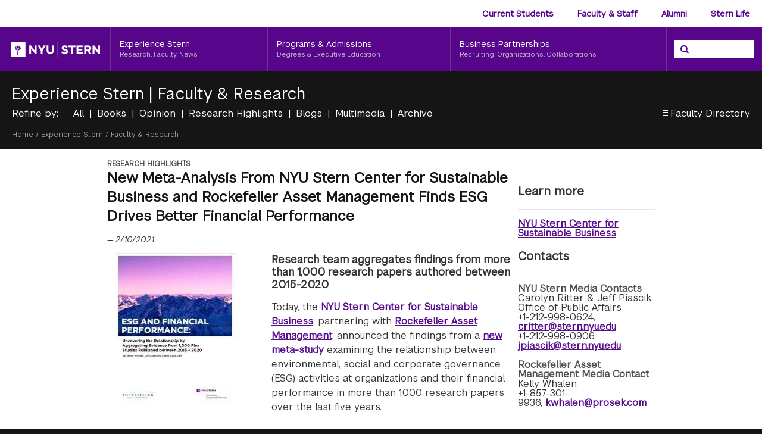

--- FILE ---
content_type: text/html; charset=UTF-8
request_url: https://www.stern.nyu.edu/experience-stern/faculty-research/new-meta-analysis-nyu-stern-center-sustainable-business-and-rockefeller-asset-management-finds-esg
body_size: 18865
content:
<!DOCTYPE html>
<html lang="en" dir="ltr" prefix="og: https://ogp.me/ns#">
<head>
    <meta charset="utf-8" />
<meta name="description" content="Today, the NYU Stern Center for Sustainable Business, partnering with Rockefeller Asset Management, announced the findings from a new meta-study examining the relationship between environmental, social and corporate governance (ESG) activities at organizations and their financial performance in more than 1,000 research papers over the last five years." />
<link rel="canonical" href="https://www.stern.nyu.edu/experience-stern/faculty-research/new-meta-analysis-nyu-stern-center-sustainable-business-and-rockefeller-asset-management-finds-esg" />
<meta name="Generator" content="Drupal 10 (https://www.drupal.org)" />
<meta name="MobileOptimized" content="width" />
<meta name="HandheldFriendly" content="true" />
<meta name="viewport" content="width=device-width, initial-scale=1.0" />
<link rel="icon" href="/themes/custom/stern9/favicon.ico" type="image/vnd.microsoft.icon" />

        <title>Research Highlights | NYU Stern Center for Sustainable Business - NYU Stern</title>
        <link rel="stylesheet" media="all" href="/sites/default/files/css/css_l1BPXHJZu87BX1hT1p184PrTTqfrIKth7Nn-Kb8Z5_w.css?delta=0&amp;language=en&amp;theme=stern9&amp;include=eJx1jEEOwjAMBD8Uxee-JnIa0wbc2LKTAr-naoU4cVmtZrTrb--0QUancDRrEywsGTnMYgTFhiJHvOMrKBouhrr6F_9IHE1H5uorlesnzQ8qtYslI1dpXndKHTOTw3-VbpWPddgrPR3OjJuUwfQB_7tDIQ" />
<link rel="stylesheet" media="all" href="/sites/default/files/css/css_knC6_HqdZrWKwhqY_zcxg3FZpWrAQOIbs-Cy7-kFC0k.css?delta=1&amp;language=en&amp;theme=stern9&amp;include=eJx1jEEOwjAMBD8Uxee-JnIa0wbc2LKTAr-naoU4cVmtZrTrb--0QUancDRrEywsGTnMYgTFhiJHvOMrKBouhrr6F_9IHE1H5uorlesnzQ8qtYslI1dpXndKHTOTw3-VbpWPddgrPR3OjJuUwfQB_7tDIQ" />

            <script type="application/json" data-drupal-selector="drupal-settings-json">{"path":{"baseUrl":"\/","pathPrefix":"","currentPath":"node\/58015","currentPathIsAdmin":false,"isFront":false,"currentLanguage":"en"},"pluralDelimiter":"\u0003","suppressDeprecationErrors":true,"gtm":{"tagId":null,"settings":{"data_layer":"dataLayer","include_classes":false,"allowlist_classes":"","blocklist_classes":"","include_environment":false,"environment_id":"","environment_token":""},"tagIds":["GTM-T5NCNB"]},"gtag":{"tagId":"","consentMode":false,"otherIds":[],"events":[],"additionalConfigInfo":[]},"ajaxPageState":{"libraries":"eJx1jEEOQiEMRC9E6NrTkCK1Hy2UUPjq7UVdmL9wM8l7kxlWZaEwkIFXOD6yxys-jrK4hh25Y9sMUp8Nxf-Mn7XNKNk2Ss4G9XoCFo0oXwrnG6U8tIdO1rRa3t_HUcjgfxUuWdba2XOdFIho5PZMd4NP-qJpCr0A7CJQfA","theme":"stern9","theme_token":null},"ajaxTrustedUrl":[],"user":{"uid":0,"permissionsHash":"28b63900d8d6d61ce7b2044a08ee1834f9e6514b84289f99d040678cc4a3769d"}}</script>
<script src="/sites/default/files/js/js_T5wd4bGEDvLNI6oLpAEIYOgXbWE66cim4E45Ey3fURQ.js?scope=header&amp;delta=0&amp;language=en&amp;theme=stern9&amp;include=eJwrLkktyrPUT8_JT0rM0UnPz0_PSY0vSUzXTy_JReUmpqPz9RKzEisAMxgYvw"></script>
<script src="/modules/composer/google_tag/js/gtm.js?t4t1w3"></script>
<script src="/modules/composer/google_tag/js/gtag.js?t4t1w3"></script>

                </head>
<body class="no-toolbar-tabs bg-cod-gray text-gray">
<div class="block bg-black text-center">
    <a href="#main-content" class="text-secondary-dark underline visually-hidden focusable py-1">
        Skip to main content
    </a>

</div>
<noscript><iframe src="https://www.googletagmanager.com/ns.html?id=GTM-T5NCNB"
                  height="0" width="0" style="display:none;visibility:hidden"></iframe></noscript>

  <div class="dialog-off-canvas-main-canvas" data-off-canvas-main-canvas>
    
<div class="layout-container font-primary  bg-white ">

  
      <div class="w-full bg-white">
      <div class="2xl:max-w-[1640px] 2xl:mx-auto h-[46px] hidden lg:block z-50 relative">
        <div class="flex justify-end w-full">
            <div>
    <nav role="navigation" aria-labelledby="block-audience-menu" id="block-audience">
            
  <h2 class="visually-hidden" id="block-audience-menu">Audience Menu</h2>
  

        


        <ul class="inline-flex text-[14px] group">
                                    
            
                            <li
                    class="relative text-primary level-1"
                    x-data="{open: false}"
                    x-on:mouseleave="open = false"
                    x-on:focus.away="open = false"
                    x-on:focusout="open = false"
                    @keyup.escape="open = false"
                    x-bind:class="{'bg-gray-dark': open, '!text-white':open}"
                >
                                                                                                            <a href="/portal-partners" x-bind:class="{&#039;underline&#039;: open}" class="text-[14px] font-bold block whitespace-nowrap px-[20px] leading-[46px] relative z-10" x-on:mouseover="open = true" x-on:focus="open = false" data-drupal-link-system-path="node/58701">Current Students</a>
                                                <button tabindex="0" aria-label="Current Students menu" class="h-full w-[1.5rem] px-0 py-0 absolute right-0 top-0 flex flex-row items-center content-center justify-center opacity-0 hover:opacity-0 group-hover:opacity-0 focus:opacity-100 group-focus-within:opacity-100" x-on:click="open = ! open" x-on:mouseover="open = ! open" aria-expanded="false" x-bind:aria-expanded="open.toString()">
                            <span class="link-title text-white block text-[14px] visually-hidden">Current Students menu</span>
                            <svg width="12" height="12" viewBox="0 0 1792 1792" xmlns="http://www.w3.org/2000/svg"><path d="M1683 808l-742 741q-19 19-45 19t-45-19l-742-741q-19-19-19-45.5t19-45.5l166-165q19-19 45-19t45 19l531 531 531-531q19-19 45-19t45 19l166 165q19 19 19 45.5t-19 45.5z" fill="currentcolor"/></svg>
                        </button>
                                                
                                                                        <ul class="absolute px-4 top-full left-0 pt-[15px] pb-[20px] bg-gray-dark text-white z-10" x-show="open" x-cloak x-transition.opacity x-on:focusin="open = true">
                                    
            
                            <li>
                                                        <span class="inline-block pt-[6px] pb-[4px] whitespace-nowrap leading-[1.3572] uppercase font-bold">Undergraduate</span>
                            
                                        </li>
                                
            
                            <li>
                                                                                <a href="/current-students/undergraduate" class="inline-block whitespace-nowrap py-[5px] leading-[1.3572] hover:text-secondary hover:underline" data-drupal-link-system-path="node/36480">Undergraduate Current Students</a>
                                                
                                        </li>
                                
            
                            <li>
                                                        <span class="inline-block pt-[6px] pb-[4px] whitespace-nowrap leading-[1.3572] uppercase font-bold !pt-[27px]">MBA &amp; GRADUATE</span>
                            
                                        </li>
                                
            
                            <li>
                                                                                <a href="/portal-partners/academic-affairs-advising" class="inline-block whitespace-nowrap py-[5px] leading-[1.3572] hover:text-secondary hover:underline" data-drupal-link-system-path="node/43718">Academic Affairs &amp; Advising</a>
                                                
                                        </li>
                                
            
                            <li>
                                                                                <a href="/portal-partners/registrar" class="inline-block whitespace-nowrap py-[5px] leading-[1.3572] hover:text-secondary hover:underline" data-drupal-link-system-path="node/43717">Records &amp; Registration</a>
                                                
                                        </li>
                                
            
                            <li>
                                                                                <a href="/portal-partners/bursar" class="inline-block whitespace-nowrap py-[5px] leading-[1.3572] hover:text-secondary hover:underline" data-drupal-link-system-path="node/38066">Bursar</a>
                                                
                                        </li>
                                
            
                            <li>
                                                                                <a href="/portal-partners/financial-aid" class="inline-block whitespace-nowrap py-[5px] leading-[1.3572] hover:text-secondary hover:underline" data-drupal-link-system-path="node/43705">Financial Aid</a>
                                                
                                        </li>
                                
            
                            <li>
                                                                                <a href="/portal-partners/student-engagement" class="inline-block whitespace-nowrap py-[5px] leading-[1.3572] hover:text-secondary hover:underline" data-drupal-link-system-path="node/36871">Office of Student Engagement</a>
                                                
                                        </li>
                                
            
                            <li>
                                                                                <a href="/portal-partners/experiential-learning" class="inline-block whitespace-nowrap py-[5px] leading-[1.3572] hover:text-secondary hover:underline" data-drupal-link-system-path="node/36884">Experiential Learning</a>
                                                
                                        </li>
                                
            
                            <li>
                                                                                <a href="/portal-partners/global-education" class="inline-block whitespace-nowrap py-[5px] leading-[1.3572] hover:text-secondary hover:underline" data-drupal-link-system-path="node/36907">Global Education</a>
                                                
                                        </li>
                                
            
                            <li>
                                                                                <a href="/current-students/graduate/careers" class="inline-block whitespace-nowrap py-[5px] leading-[1.3572] hover:text-secondary hover:underline" data-drupal-link-system-path="node/43698">Careers</a>
                                                
                                        </li>
            </ul>
    
                            </li>
                                
            
                            <li
                    class="relative text-primary level-1"
                    x-data="{open: false}"
                    x-on:mouseleave="open = false"
                    x-on:focus.away="open = false"
                    x-on:focusout="open = false"
                    @keyup.escape="open = false"
                    x-bind:class="{'bg-gray-dark': open, '!text-white':open}"
                >
                                                                                                            <a href="/portal-partners" x-bind:class="{&#039;underline&#039;: open}" class="text-[14px] font-bold block whitespace-nowrap px-[20px] leading-[46px] relative z-10" x-on:mouseover="open = true" x-on:focus="open = false" data-drupal-link-system-path="node/58701">Faculty &amp; Staff</a>
                                                <button tabindex="0" aria-label="Faculty &amp; Staff menu" class="h-full w-[1.5rem] px-0 py-0 absolute right-0 top-0 flex flex-row items-center content-center justify-center opacity-0 hover:opacity-0 group-hover:opacity-0 focus:opacity-100 group-focus-within:opacity-100" x-on:click="open = ! open" x-on:mouseover="open = ! open" aria-expanded="false" x-bind:aria-expanded="open.toString()">
                            <span class="link-title text-white block text-[14px] visually-hidden">Faculty &amp; Staff menu</span>
                            <svg width="12" height="12" viewBox="0 0 1792 1792" xmlns="http://www.w3.org/2000/svg"><path d="M1683 808l-742 741q-19 19-45 19t-45-19l-742-741q-19-19-19-45.5t19-45.5l166-165q19-19 45-19t45 19l531 531 531-531q19-19 45-19t45 19l166 165q19 19 19 45.5t-19 45.5z" fill="currentcolor"/></svg>
                        </button>
                                                
                                                                        <ul class="absolute px-4 top-full left-0 pt-[15px] pb-[20px] bg-gray-dark text-white z-10" x-show="open" x-cloak x-transition.opacity x-on:focusin="open = true">
                                    
            
                            <li>
                                                                                <a href="/experience-stern/about/working-at-stern/join-sterns-faculty" class="inline-block whitespace-nowrap py-[5px] leading-[1.3572] hover:text-secondary hover:underline" data-drupal-link-system-path="node/39844">Join Stern&#039;s Faculty</a>
                                                
                                        </li>
                                
            
                            <li>
                                                                                <a href="/renwick-fellows" class="inline-block whitespace-nowrap py-[5px] leading-[1.3572] hover:text-secondary hover:underline" data-drupal-link-system-path="node/59294">Renwick Visiting Faculty Fellows</a>
                                                
                                        </li>
                                
            
                            <li>
                                                                                <a href="/experience-stern/about/leadership" class="inline-block whitespace-nowrap py-[5px] leading-[1.3572] hover:text-secondary hover:underline" data-drupal-link-system-path="node/37315">Leadership</a>
                                                
                                        </li>
                                
            
                            <li>
                                                                                <a href="/portal-partners/faculty-staff/new-faculty-information" class="inline-block whitespace-nowrap py-[5px] leading-[1.3572] hover:text-secondary hover:underline" data-drupal-link-system-path="node/37376">New Faculty Resources</a>
                                                
                                        </li>
                                
            
                            <li>
                                                                                <a href="/portal-partners/faculty-staff/learning-science-lab" class="inline-block whitespace-nowrap py-[5px] leading-[1.3572] hover:text-secondary hover:underline" data-drupal-link-system-path="node/35967">Learning Science Lab</a>
                                                
                                        </li>
                                
            
                            <li>
                                                                                <a href="https://research.stern.nyu.edu/" target="_blank" class="inline-block whitespace-nowrap py-[5px] leading-[1.3572] hover:text-secondary hover:underline">Center for Research Computing</a>
                                                
                                        </li>
                                
            
                            <li>
                                                                                <a href="/portal-partners/faculty-staff/behavior-lab" class="inline-block whitespace-nowrap py-[5px] leading-[1.3572] hover:text-secondary hover:underline" data-drupal-link-system-path="node/37711">Center for Behavioral Research</a>
                                                
                                        </li>
            </ul>
    
                            </li>
                                
            
                            <li
                    class="relative text-primary level-1"
                    x-data="{open: false}"
                    x-on:mouseleave="open = false"
                    x-on:focus.away="open = false"
                    x-on:focusout="open = false"
                    @keyup.escape="open = false"
                    x-bind:class="{'bg-gray-dark': open, '!text-white':open}"
                >
                                                                                                            <a href="/portal-partners/alumni" x-bind:class="{&#039;underline&#039;: open}" class="text-[14px] font-bold block whitespace-nowrap px-[20px] leading-[46px] relative z-10" x-on:mouseover="open = true" x-on:focus="open = false" data-drupal-link-system-path="node/35702">Alumni</a>
                                                <button tabindex="0" aria-label="Alumni menu" class="h-full w-[1.5rem] px-0 py-0 absolute right-0 top-0 flex flex-row items-center content-center justify-center opacity-0 hover:opacity-0 group-hover:opacity-0 focus:opacity-100 group-focus-within:opacity-100" x-on:click="open = ! open" x-on:mouseover="open = ! open" aria-expanded="false" x-bind:aria-expanded="open.toString()">
                            <span class="link-title text-white block text-[14px] visually-hidden">Alumni menu</span>
                            <svg width="12" height="12" viewBox="0 0 1792 1792" xmlns="http://www.w3.org/2000/svg"><path d="M1683 808l-742 741q-19 19-45 19t-45-19l-742-741q-19-19-19-45.5t19-45.5l166-165q19-19 45-19t45 19l531 531 531-531q19-19 45-19t45 19l166 165q19 19 19 45.5t-19 45.5z" fill="currentcolor"/></svg>
                        </button>
                                                
                                                                        <ul class="absolute px-4 top-full right-0 pt-[15px] pb-[20px] bg-gray-dark text-white z-10" x-show="open" x-cloak x-transition.opacity x-on:focusin="open = true">
                                    
            
                            <li>
                                                                                <a href="/portal-partners/alumni/alumni-events" class="inline-block whitespace-nowrap py-[5px] leading-[1.3572] hover:text-secondary hover:underline" data-drupal-link-system-path="node/35703">Alumni Events</a>
                                                
                                        </li>
                                
            
                            <li>
                                                                                <a href="/portal-partners/alumni/alumni-resources-benefits" class="inline-block whitespace-nowrap py-[5px] leading-[1.3572] hover:text-secondary hover:underline" data-drupal-link-system-path="node/35706">Alumni Resources &amp; Benefits</a>
                                                
                                        </li>
                                
            
                            <li>
                                                                                <a href="/portal-partners/alumni/stay-connected" class="inline-block whitespace-nowrap py-[5px] leading-[1.3572] hover:text-secondary hover:underline" data-drupal-link-system-path="node/35707">Stay Connected</a>
                                                
                                        </li>
                                
            
                            <li>
                                                                                <a href="/portal-partners/alumni/alumni-news-profiles" class="inline-block whitespace-nowrap py-[5px] leading-[1.3572] hover:text-secondary hover:underline" data-drupal-link-system-path="node/35708">Alumni News &amp; Profiles</a>
                                                
                                        </li>
                                
            
                            <li>
                                                                                <a href="/portal-partners/alumni/giving-stern" class="inline-block whitespace-nowrap py-[5px] leading-[1.3572] hover:text-secondary hover:underline" data-drupal-link-system-path="node/35709">Giving to NYU Stern</a>
                                                
                                        </li>
            </ul>
    
                            </li>
                                
            
                            <li
                    class="relative text-primary level-1"
                    x-data="{open: false}"
                    x-on:mouseleave="open = false"
                    x-on:focus.away="open = false"
                    x-on:focusout="open = false"
                    @keyup.escape="open = false"
                    x-bind:class="{'bg-gray-dark': open, '!text-white':open}"
                >
                                                                                                            <a href="https://sternlife.stern.nyu.edu" x-bind:class="{&#039;underline&#039;: open}" class="text-[14px] font-bold block whitespace-nowrap px-[20px] leading-[46px]" x-on:mouseover="open = true" x-on:focus="open = true">Stern Life</a>
                                                                        
                                        </li>
            </ul>
    


  </nav>

  </div>

        </div>
      </div>
    </div>
  
  <div class="bg-primary z-40 relative lg:flex justify-center xl:h-[74px]" x-data="{mobileOpen: false}">
    <div class="flex items-center justify-between w-full max-w-screen-3xl">
      <a href="/" class="logo pt-[16px] lg:pt-[25px] pb-[13.84px] lg:pb-0 lg:h-[74px] 2xl:pl-[20px] mr-auto lg:mr-0 block w-full 2xl:w-full max-w-[182px] sm:max-w-[185px] 2xl:max-w-[288px]">
                  <img src="/themes/custom/stern9/img/logo.png" class="w-[150px] 2xl:w-[150px] mx-auto 2xl:ml-0 block" alt="NYU Stern Logo">
              </a>

              <div class="flex-grow hidden h-full lg:block">
          <nav role="navigation" aria-labelledby="block-header-menu" id="block-header" class="h-full">
            
  <h2 class="visually-hidden" id="block-header-menu">Header</h2>
  

        
            <ul class="flex h-full z-30 group">
                                                
            
            
                            <li
                    class="flex-grow relative text-white border-l border-primary-light level-1"
                    x-data="{open: false}"
                    x-on:mouseleave="open = false"
                    x-on:focus.away="open = false"
                    @keyup.escape="open = false"
                    x-on:focusout="open = false"
                    x-bind:class="{'bg-gray-dark': open}"
                >
                                                                            <a href="/experience-stern" tabindex="0" class="leading-[1.286] pl-[15px] 2xl:pl-[30px] pt-[19px] pr-[4px] 2xl:pr-[20px] h-[74px] h-full block relative z-10" aria-label="Experience Stern, Research, Faculty, News" x-on:mouseenter="open = true" x-on:focus="open = false" >
                            <span class="link-title text-white block text-[14px]">Experience Stern</span>
                            <span class="link-description leading-[14px.146px] text-white text-[11px] text-[#c5b9cd] mt-[1px] block" x-bind:class="{'text-white':!open, 'text-[#999]':open}">Research, Faculty, News</span>
                        </a>
                        <button tabindex="0" aria-label="Experience Stern menu" class="h-[74px] w-[20%] pr-[15px] pl-[15px] absolute right-0 top-0 flex flex-row items-center content-center justify-center text-left opacity-0 !hover:opacity-0 group-hover:opacity-0 group-focus-within:opacity-100" x-on:click="open = ! open" x-on:mouseover="open = ! open" aria-expanded="false" x-bind:aria-expanded="open.toString()">
                            <span class="link-title text-white block text-[14px] visually-hidden">=Experience Stern menu</span>
                            <svg width="16" height="16" viewBox="0 0 1792 1792" xmlns="http://www.w3.org/2000/svg"><path d="M1683 808l-742 741q-19 19-45 19t-45-19l-742-741q-19-19-19-45.5t19-45.5l166-165q19-19 45-19t45 19l531 531 531-531q19-19 45-19t45 19l166 165q19 19 19 45.5t-19 45.5z" fill="currentcolor"/></svg>
                        </button> 
                                                
                                                    <ul 
            class="absolute pt-[10px] pb-4 top-full left-0 bg-gray-dark z-30 text-white min-w-full w-[calc(100%+60px)] z-10" 
            x-show="open" 
            x-on:focusin="open = true" 
            x-cloak 
            x-transition.opacity>
                                                
            
            
                            <li class="mb-px">
                                                                                <a href="/experience-stern/faculty-research" class="block whitespace-nowrap py-[6px] px-[30px] h-[30px] leading-[18px] text-[14px] hover:text-secondary hover:underline" data-drupal-link-system-path="experience-stern/faculty-research">Faculty &amp; Research</a>
                                                
                                    </li>
                                            
            
            
                            <li class="mb-px">
                                                                                <a href="/experience-stern/news-events" class="block whitespace-nowrap py-[6px] px-[30px] h-[30px] leading-[18px] text-[14px] hover:text-secondary hover:underline" data-drupal-link-system-path="experience-stern/news-events">News &amp; Events</a>
                                                
                                    </li>
                                            
            
            
                            <li class="mb-px">
                                                                                <a href="/experience-stern/stern-life" class="block whitespace-nowrap py-[6px] px-[30px] h-[30px] leading-[18px] text-[14px] hover:text-secondary hover:underline" data-drupal-link-system-path="node/58894">Office of Stern Life</a>
                                                
                                    </li>
                                            
            
            
                            <li class="mb-px">
                                                                                <a href="/experience-stern/stern-stories" class="block whitespace-nowrap py-[6px] px-[30px] h-[30px] leading-[18px] text-[14px] hover:text-secondary hover:underline" data-drupal-link-system-path="experience-stern/stern-stories">Stern Stories</a>
                                                
                                    </li>
                                            
            
            
                            <li class="mb-px">
                                                                                <a href="/experience-stern/stern-values" class="block whitespace-nowrap py-[6px] px-[30px] h-[30px] leading-[18px] text-[14px] hover:text-secondary hover:underline" data-drupal-link-system-path="node/35927">Values</a>
                                                
                                    </li>
                                            
            
            
                            <li class="mb-px">
                                                                                <a href="/experience-stern/social-stern" class="block whitespace-nowrap py-[6px] px-[30px] h-[30px] leading-[18px] text-[14px] hover:text-secondary hover:underline" data-drupal-link-system-path="node/35937">Social@Stern</a>
                                                
                                    </li>
                                            
            
            
                            <li class="mb-px">
                                                                                <a href="/experience-stern/departments-centers-initiatives" class="block whitespace-nowrap py-[6px] px-[30px] h-[30px] leading-[18px] text-[14px] hover:text-secondary hover:underline" data-drupal-link-system-path="node/35926">Departments, Centers &amp; Initiatives</a>
                                                
                                    </li>
                </ul>
    
                        </li>
                                            
            
            
                            <li
                    class="flex-grow relative text-white border-l border-primary-light level-1"
                    x-data="{open: false}"
                    x-on:mouseleave="open = false"
                    x-on:focus.away="open = false"
                    @keyup.escape="open = false"
                    x-on:focusout="open = false"
                    x-bind:class="{'bg-gray-dark': open}"
                >
                                                                            <a href="/programs-admissions" tabindex="0" class="leading-[1.286] pl-[15px] 2xl:pl-[30px] pt-[19px] pr-[4px] 2xl:pr-[20px] h-[74px] h-full block relative z-10" aria-label="Programs &amp; Admissions, Degrees &amp; Executive Education" x-on:mouseenter="open = true" x-on:focus="open = false" >
                            <span class="link-title text-white block text-[14px]">Programs &amp; Admissions</span>
                            <span class="link-description leading-[14px.146px] text-white text-[11px] text-[#c5b9cd] mt-[1px] block" x-bind:class="{'text-white':!open, 'text-[#999]':open}">Degrees &amp; Executive Education</span>
                        </a>
                        <button tabindex="0" aria-label="Programs &amp; Admissions menu" class="h-[74px] w-[20%] pr-[15px] pl-[15px] absolute right-0 top-0 flex flex-row items-center content-center justify-center text-left opacity-0 !hover:opacity-0 group-hover:opacity-0 group-focus-within:opacity-100" x-on:click="open = ! open" x-on:mouseover="open = ! open" aria-expanded="false" x-bind:aria-expanded="open.toString()">
                            <span class="link-title text-white block text-[14px] visually-hidden">=Programs &amp; Admissions menu</span>
                            <svg width="16" height="16" viewBox="0 0 1792 1792" xmlns="http://www.w3.org/2000/svg"><path d="M1683 808l-742 741q-19 19-45 19t-45-19l-742-741q-19-19-19-45.5t19-45.5l166-165q19-19 45-19t45 19l531 531 531-531q19-19 45-19t45 19l166 165q19 19 19 45.5t-19 45.5z" fill="currentcolor"/></svg>
                        </button> 
                                                
                                                    <ul 
            class="absolute pt-[10px] pb-4 top-full left-0 bg-gray-dark z-30 text-white min-w-full w-[calc(100%+60px)] z-10" 
            x-show="open" 
            x-on:focusin="open = true" 
            x-cloak 
            x-transition.opacity>
                                                
            
            
                            <li class="mb-px">
                                                                                <a href="/programs-admissions/undergraduate" class="block whitespace-nowrap py-[6px] px-[30px] h-[30px] leading-[18px] text-[14px] hover:text-secondary hover:underline" data-drupal-link-system-path="node/35170">Undergraduate Programs</a>
                                                
                                    </li>
                                            
            
            
                            <li class="mb-px">
                                                                                <a href="/programs-admissions/mba-programs" class="block whitespace-nowrap py-[6px] px-[30px] h-[30px] leading-[18px] text-[14px] hover:text-secondary hover:underline" data-drupal-link-system-path="node/34808">MBA Programs</a>
                                                
                                    </li>
                                            
            
            
                            <li class="mb-px">
                                                                                <a href="/programs-admissions/emba-programs-global-usa" class="block whitespace-nowrap py-[6px] px-[30px] h-[30px] leading-[18px] text-[14px] hover:text-secondary hover:underline" data-drupal-link-system-path="node/34812">Executive MBA Programs</a>
                                                
                                    </li>
                                            
            
            
                            <li class="mb-px">
                                                                                <a href="/programs-admissions/masters-programs" class="block whitespace-nowrap py-[6px] px-[30px] h-[30px] leading-[18px] text-[14px] hover:text-secondary hover:underline" data-drupal-link-system-path="node/34815">Master&#039;s Programs</a>
                                                
                                    </li>
                                            
            
            
                            <li class="mb-px">
                                                                                <a href="/programs-admissions/phd" class="block whitespace-nowrap py-[6px] px-[30px] h-[30px] leading-[18px] text-[14px] hover:text-secondary hover:underline" data-drupal-link-system-path="node/35541">PhD Programs</a>
                                                
                                    </li>
                                            
            
            
                            <li class="mb-px">
                                                                                <a href="/programs-admissions/certificates" class="block whitespace-nowrap py-[6px] px-[30px] h-[30px] leading-[18px] text-[14px] hover:text-secondary hover:underline" data-drupal-link-system-path="node/34923">Certificates</a>
                                                
                                    </li>
                                            
            
            
                            <li class="mb-px">
                                                                                <a href="https://execed.stern.nyu.edu/" class="block whitespace-nowrap py-[6px] px-[30px] h-[30px] leading-[18px] text-[14px] hover:text-secondary hover:underline">Executive Education</a>
                                                
                                    </li>
                                            
            
            
                            <li class="mb-px">
                                                                                <a href="/programs-admissions/online" class="block whitespace-nowrap py-[6px] px-[30px] h-[30px] leading-[18px] text-[14px] hover:text-secondary hover:underline" data-drupal-link-system-path="node/35682">Online</a>
                                                
                                    </li>
                </ul>
    
                        </li>
                                            
            
            
                            <li
                    class="flex-grow relative text-white border-l border-primary-light level-1"
                    x-data="{open: false}"
                    x-on:mouseleave="open = false"
                    x-on:focus.away="open = false"
                    @keyup.escape="open = false"
                    x-on:focusout="open = false"
                    x-bind:class="{'bg-gray-dark': open}"
                >
                                                                            <a href="/business-partnerships" tabindex="0" class="leading-[1.286] pl-[15px] 2xl:pl-[30px] pt-[19px] pr-[4px] 2xl:pr-[20px] h-[74px] h-full block relative z-10" aria-label="Business Partnerships, Recruiting, Organizations, Collaborations" x-on:mouseenter="open = true" x-on:focus="open = false" >
                            <span class="link-title text-white block text-[14px]">Business Partnerships</span>
                            <span class="link-description leading-[14px.146px] text-white text-[11px] text-[#c5b9cd] mt-[1px] block" x-bind:class="{'text-white':!open, 'text-[#999]':open}">Recruiting, Organizations, Collaborations</span>
                        </a>
                        <button tabindex="0" aria-label="Business Partnerships menu" class="h-[74px] w-[20%] pr-[15px] pl-[15px] absolute right-0 top-0 flex flex-row items-center content-center justify-center text-left opacity-0 !hover:opacity-0 group-hover:opacity-0 group-focus-within:opacity-100" x-on:click="open = ! open" x-on:mouseover="open = ! open" aria-expanded="false" x-bind:aria-expanded="open.toString()">
                            <span class="link-title text-white block text-[14px] visually-hidden">=Business Partnerships menu</span>
                            <svg width="16" height="16" viewBox="0 0 1792 1792" xmlns="http://www.w3.org/2000/svg"><path d="M1683 808l-742 741q-19 19-45 19t-45-19l-742-741q-19-19-19-45.5t19-45.5l166-165q19-19 45-19t45 19l531 531 531-531q19-19 45-19t45 19l166 165q19 19 19 45.5t-19 45.5z" fill="currentcolor"/></svg>
                        </button> 
                                                
                                                    <ul 
            class="absolute pt-[10px] pb-4 top-full left-0 bg-gray-dark z-30 text-white min-w-full w-[calc(100%+60px)] z-10" 
            x-show="open" 
            x-on:focusin="open = true" 
            x-cloak 
            x-transition.opacity>
                                                
            
            
                            <li class="mb-px">
                                                                                <a href="/business-partnerships/recruit-talent" class="block whitespace-nowrap py-[6px] px-[30px] h-[30px] leading-[18px] text-[14px] hover:text-secondary hover:underline" data-drupal-link-system-path="node/34806">Recruit Talent</a>
                                                
                                    </li>
                                            
            
            
                            <li class="mb-px">
                                                                                <a href="/business-partnerships/employment-reports" class="block whitespace-nowrap py-[6px] px-[30px] h-[30px] leading-[18px] text-[14px] hover:text-secondary hover:underline" data-drupal-link-system-path="node/34807">Employment Reports</a>
                                                
                                    </li>
                                            
            
            
                            <li class="mb-px">
                                                                                <a href="/business-partnerships/solve-business-challenge" class="block whitespace-nowrap py-[6px] px-[30px] h-[30px] leading-[18px] text-[14px] hover:text-secondary hover:underline" data-drupal-link-system-path="node/34809">Solve a Business Challenge</a>
                                                
                                    </li>
                                            
            
            
                            <li class="mb-px">
                                                                                <a href="/business-partnerships/build-your-brand" class="block whitespace-nowrap py-[6px] px-[30px] h-[30px] leading-[18px] text-[14px] hover:text-secondary hover:underline" data-drupal-link-system-path="node/34810">Corporate Partnerships</a>
                                                
                                    </li>
                                            
            
            
                            <li class="mb-px">
                                                                                <a href="https://execed.stern.nyu.edu/pages/enterprise-learning" class="block whitespace-nowrap py-[6px] px-[30px] h-[30px] leading-[18px] text-[14px] hover:text-secondary hover:underline">Enterprise Learning</a>
                                                
                                    </li>
                                            
            
            
                            <li class="mb-px">
                                                                                <a href="/business-partnerships/connect-with-us" class="block whitespace-nowrap py-[6px] px-[30px] h-[30px] leading-[18px] text-[14px] hover:text-secondary hover:underline" data-drupal-link-system-path="node/34811">Connect With Us</a>
                                                
                                    </li>
                </ul>
    
                        </li>
                </ul>
    


  </nav>


        </div>

        <div class="lg:hidden">
          <button class="mobile-menu-button" @keyup.escape="mobileOpen = false" aria-expanded="false" x-bind:aria-expanded="mobileOpen.toString()" x-on:click="mobileOpen = !mobileOpen">
            <span class="sr-only">Open Menu</span>
          </button>
        </div>

        <div class="search-form hidden lg:block w-[161px] 2xl:w-[267px] border-l border-primary-light pt-[21px] h-[74px]">
          <form class="relative" method="get" action="https://search.nyu.edu/s/search.html" >
  <fieldset>
    <legend class="sr-only">Search the NYU Stern Site</legend>
    <input type="hidden" name="collection" value="nyu~sp-stern">
    <input type="hidden" name="profile" value="default_preview">
    <label for="site-search" class="sr-only">Search</label>
    <div class="field w-[84%] 2xl:w-[194px] mx-auto block">
      <input type="search" name="query" value="" id="site-search" class="w-full 2xl:max-w-[194px] pl-8 h-[31px] border-0 ">
      <button type="submit" class="absolute left-[23px] 2xl:left-[46px] top-1/2 transform -translate-y-1/2 cursor-pointer text-primary" aria-label="Search">
        <svg class="w-[14px] h-[14px]" data-name="Layer 1" xmlns="http://www.w3.org/2000/svg" viewBox="0 0 32.77 32.3"><defs><style>.cls-1{fill:#57068c;}</style></defs><title>Artboard 1</title><path class="cls-1" d="M32.77,28.77l-7.3-7.3A14,14,0,1,0,22,25.08l7.22,7.22Zm-18.9-6a8.87,8.87,0,1,1,8.87-8.87A8.88,8.88,0,0,1,13.87,22.75Z"/></svg>
      </button>
    </div>
  </fieldset>
</form>
        </div>
          </div>

    <div class="lg:hidden" x-cloak x-show="mobileOpen" @keyup.escape="mobileOpen = false">
        <div>
    <nav role="navigation" aria-labelledby="block-header-mobile-menu" id="block-header-mobile">
            
  <h2 class="visually-hidden" id="block-header-mobile-menu">Header</h2>
  

        


              <ul>
          
                        
        
        
                  <li class="border-t border-primary-light relative level-1" x-data="{open: false}">
          <div class="flex w-full justify-between items-center text-white font-bold">
                                                  <a href="/experience-stern" tabindex="0" class="inline-block py-[15px] h-[49px] px-[20px] leading-[1.25] w-full" aria-label="Experience Stern" >Experience Stern</a>
                <button tabindex="0" aria-label="Experience Stern menu" class="block w-[46px] h-[46px] absolute right-0 top-0" @keyup.escape="open = false" x-on:click="open = ! open" aria-expanded="false" x-bind:aria-expanded="open.toString()">
                  <span class="sr-only">Experience Stern menu</span>
                  <span class="absolute right-[22px] rotate-45 border-b-2 border-r-2 border-white w-[10px] h-[10px] block duration-200" x-bind:class="open ? 'top-[24px] -rotate-[135deg]' : 'top-[18px] rotate-45'"></span>
                </button>
                              
          </div>
        
                                <ul class="bg-clairvoyant text-white" x-show="open" x-cloak>
          
                        
        
        
                  <li class="border-t border-jagger relative" x-data="{open: false}">
          <div>
                                                  <a href="/experience-stern/faculty-research" tabindex="0" class="py-[15px] h-[49px] leading-[1.25] px-[20px] block hover:text-secondary" aria-label="Faculty &amp; Research" >Faculty &amp; Research</a>
                              
          </div>
        
                </li>
      
                        
        
        
                  <li class="border-t border-jagger relative" x-data="{open: false}">
          <div>
                                                  <a href="/experience-stern/news-events" tabindex="0" class="py-[15px] h-[49px] leading-[1.25] px-[20px] block hover:text-secondary" aria-label="News &amp; Events" >News &amp; Events</a>
                              
          </div>
        
                </li>
      
                        
        
        
                  <li class="border-t border-jagger relative" x-data="{open: false}">
          <div>
                                                  <a href="/experience-stern/stern-life" tabindex="0" class="py-[15px] h-[49px] leading-[1.25] px-[20px] block hover:text-secondary" aria-label="Office of Stern Life" >Office of Stern Life</a>
                              
          </div>
        
                </li>
      
                        
        
        
                  <li class="border-t border-jagger relative" x-data="{open: false}">
          <div>
                                                  <a href="/experience-stern/stern-stories" tabindex="0" class="py-[15px] h-[49px] leading-[1.25] px-[20px] block hover:text-secondary" aria-label="Stern Stories" >Stern Stories</a>
                              
          </div>
        
                </li>
      
                        
        
        
                  <li class="border-t border-jagger relative" x-data="{open: false}">
          <div>
                                                  <a href="/experience-stern/stern-values" tabindex="0" class="py-[15px] h-[49px] leading-[1.25] px-[20px] block hover:text-secondary" aria-label="Values" >Values</a>
                              
          </div>
        
                </li>
      
                        
        
        
                  <li class="border-t border-jagger relative" x-data="{open: false}">
          <div>
                                                  <a href="/experience-stern/social-stern" tabindex="0" class="py-[15px] h-[49px] leading-[1.25] px-[20px] block hover:text-secondary" aria-label="Social@Stern" >Social@Stern</a>
                              
          </div>
        
                </li>
      
                        
        
        
                  <li class="border-t border-jagger relative" x-data="{open: false}">
          <div>
                                                  <a href="/experience-stern/departments-centers-initiatives" tabindex="0" class="py-[15px] h-[49px] leading-[1.25] px-[20px] block hover:text-secondary" aria-label="Departments, Centers &amp; Initiatives" >Departments, Centers &amp; Initiatives</a>
                              
          </div>
        
                </li>
          </ul>
  
                </li>
      
                        
        
        
                  <li class="border-t border-primary-light relative level-1" x-data="{open: false}">
          <div class="flex w-full justify-between items-center text-white font-bold">
                                                  <a href="/programs-admissions" tabindex="0" class="inline-block py-[15px] h-[49px] px-[20px] leading-[1.25] w-full" aria-label="Programs &amp; Admissions" >Programs &amp; Admissions</a>
                <button tabindex="0" aria-label="Programs &amp; Admissions menu" class="block w-[46px] h-[46px] absolute right-0 top-0" @keyup.escape="open = false" x-on:click="open = ! open" aria-expanded="false" x-bind:aria-expanded="open.toString()">
                  <span class="sr-only">Programs &amp; Admissions menu</span>
                  <span class="absolute right-[22px] rotate-45 border-b-2 border-r-2 border-white w-[10px] h-[10px] block duration-200" x-bind:class="open ? 'top-[24px] -rotate-[135deg]' : 'top-[18px] rotate-45'"></span>
                </button>
                              
          </div>
        
                                <ul class="bg-clairvoyant text-white" x-show="open" x-cloak>
          
                        
        
        
                  <li class="border-t border-jagger relative" x-data="{open: false}">
          <div>
                                                  <a href="/programs-admissions/undergraduate" tabindex="0" class="py-[15px] h-[49px] leading-[1.25] px-[20px] block hover:text-secondary" aria-label="Undergraduate Programs" >Undergraduate Programs</a>
                              
          </div>
        
                </li>
      
                        
        
        
                  <li class="border-t border-jagger relative" x-data="{open: false}">
          <div>
                                                  <a href="/programs-admissions/mba-programs" tabindex="0" class="py-[15px] h-[49px] leading-[1.25] px-[20px] block hover:text-secondary" aria-label="MBA Programs" >MBA Programs</a>
                              
          </div>
        
                </li>
      
                        
        
        
                  <li class="border-t border-jagger relative" x-data="{open: false}">
          <div>
                                                  <a href="/programs-admissions/emba-programs-global-usa" tabindex="0" class="py-[15px] h-[49px] leading-[1.25] px-[20px] block hover:text-secondary" aria-label="Executive MBA Programs" >Executive MBA Programs</a>
                              
          </div>
        
                </li>
      
                        
        
        
                  <li class="border-t border-jagger relative" x-data="{open: false}">
          <div>
                                                  <a href="/programs-admissions/masters-programs" tabindex="0" class="py-[15px] h-[49px] leading-[1.25] px-[20px] block hover:text-secondary" aria-label="Master&#039;s Programs" >Master&#039;s Programs</a>
                              
          </div>
        
                </li>
      
                        
        
        
                  <li class="border-t border-jagger relative" x-data="{open: false}">
          <div>
                                                  <a href="/programs-admissions/phd" tabindex="0" class="py-[15px] h-[49px] leading-[1.25] px-[20px] block hover:text-secondary" aria-label="PhD Programs" >PhD Programs</a>
                              
          </div>
        
                </li>
      
                        
        
        
                  <li class="border-t border-jagger relative" x-data="{open: false}">
          <div>
                                                  <a href="/programs-admissions/certificates" tabindex="0" class="py-[15px] h-[49px] leading-[1.25] px-[20px] block hover:text-secondary" aria-label="Certificates" >Certificates</a>
                              
          </div>
        
                </li>
      
                        
        
        
                  <li class="border-t border-jagger relative" x-data="{open: false}">
          <div>
                                                  <a href="https://execed.stern.nyu.edu/" tabindex="0" class="py-[15px] h-[49px] leading-[1.25] px-[20px] block hover:text-secondary" aria-label="Executive Education" >Executive Education</a>
                              
          </div>
        
                </li>
      
                        
        
        
                  <li class="border-t border-jagger relative" x-data="{open: false}">
          <div>
                                                  <a href="/programs-admissions/online" tabindex="0" class="py-[15px] h-[49px] leading-[1.25] px-[20px] block hover:text-secondary" aria-label="Online" >Online</a>
                              
          </div>
        
                </li>
          </ul>
  
                </li>
      
                        
        
        
                  <li class="border-t border-primary-light relative level-1" x-data="{open: false}">
          <div class="flex w-full justify-between items-center text-white font-bold">
                                                  <a href="/business-partnerships" tabindex="0" class="inline-block py-[15px] h-[49px] px-[20px] leading-[1.25] w-full" aria-label="Business Partnerships" >Business Partnerships</a>
                <button tabindex="0" aria-label="Business Partnerships menu" class="block w-[46px] h-[46px] absolute right-0 top-0" @keyup.escape="open = false" x-on:click="open = ! open" aria-expanded="false" x-bind:aria-expanded="open.toString()">
                  <span class="sr-only">Business Partnerships menu</span>
                  <span class="absolute right-[22px] rotate-45 border-b-2 border-r-2 border-white w-[10px] h-[10px] block duration-200" x-bind:class="open ? 'top-[24px] -rotate-[135deg]' : 'top-[18px] rotate-45'"></span>
                </button>
                              
          </div>
        
                                <ul class="bg-clairvoyant text-white" x-show="open" x-cloak>
          
                        
        
        
                  <li class="border-t border-jagger relative" x-data="{open: false}">
          <div>
                                                  <a href="/business-partnerships/recruit-talent" tabindex="0" class="py-[15px] h-[49px] leading-[1.25] px-[20px] block hover:text-secondary" aria-label="Recruit Talent" >Recruit Talent</a>
                              
          </div>
        
                </li>
      
                        
        
        
                  <li class="border-t border-jagger relative" x-data="{open: false}">
          <div>
                                                  <a href="/business-partnerships/employment-reports" tabindex="0" class="py-[15px] h-[49px] leading-[1.25] px-[20px] block hover:text-secondary" aria-label="Employment Reports" >Employment Reports</a>
                              
          </div>
        
                </li>
      
                        
        
        
                  <li class="border-t border-jagger relative" x-data="{open: false}">
          <div>
                                                  <a href="/business-partnerships/solve-business-challenge" tabindex="0" class="py-[15px] h-[49px] leading-[1.25] px-[20px] block hover:text-secondary" aria-label="Solve a Business Challenge" >Solve a Business Challenge</a>
                              
          </div>
        
                </li>
      
                        
        
        
                  <li class="border-t border-jagger relative" x-data="{open: false}">
          <div>
                                                  <a href="/business-partnerships/build-your-brand" tabindex="0" class="py-[15px] h-[49px] leading-[1.25] px-[20px] block hover:text-secondary" aria-label="Corporate Partnerships" >Corporate Partnerships</a>
                              
          </div>
        
                </li>
      
                        
        
        
                  <li class="border-t border-jagger relative" x-data="{open: false}">
          <div>
                                                  <a href="https://execed.stern.nyu.edu/pages/enterprise-learning" tabindex="0" class="py-[15px] h-[49px] leading-[1.25] px-[20px] block hover:text-secondary" aria-label="Enterprise Learning" >Enterprise Learning</a>
                              
          </div>
        
                </li>
      
                        
        
        
                  <li class="border-t border-jagger relative" x-data="{open: false}">
          <div>
                                                  <a href="/business-partnerships/connect-with-us" tabindex="0" class="py-[15px] h-[49px] leading-[1.25] px-[20px] block hover:text-secondary" aria-label="Connect With Us" >Connect With Us</a>
                              
          </div>
        
                </li>
          </ul>
  
                </li>
          </ul>
  


  </nav>
<nav role="navigation" aria-labelledby="block-audience-mobile-menu" id="block-audience-mobile">
            
  <h2 class="visually-hidden" id="block-audience-mobile-menu">Audience</h2>
  

        
<ul x-data="{open: false}">
  <li class="border-t border-primary-light">
    <div class="flex w-full justify-between items-center text-white font-bold">
    <span class="py-[15px] h-[49px] leading-[1.25] px-[20px] block text-white font-bold hover:text-secondary">Stern Community</span>
    <button x-on:click="open=!open" class="w-[65px] h-[49px] relative" aria-label="Stern Community menu" aria-expanded="false" x-bind:aria-expanded="open.toString()">
      <span class="absolute right-[22px] rotate-45 border-b-2 border-r-2 border-white w-[10px] h-[10px] block duration-200" x-bind:class="open ? 'top-[24px] -rotate-[135deg]' : 'top-[18px] rotate-45'"></span>
    </button>
    </div>
            <ul x-show="open" @keyup.escape="open = false" class="bg-clairvoyant">
                          <li class="border-t border-jagger level-1" x-data="{open: false}">
              <div class="flex w-full justify-between items-center text-white">
          <a href="/portal-partners" class="inline-block py-[15px] h-[49px] px-[20px] leading-[1.25]"><span class="">Current Students</span></a>
            <button x-on:click="open=!open" class="mobile-submenu-button w-[65px] h-[49px] relative" aria-label="Current Students menu" aria-expanded="false" x-bind:aria-expanded="open.toString()">
    </button>
      </div>

                                      <ul class="pt-[27px] pb-[35px] bg-white text-black" x-show="open" @keyup.escape="open = false" x-cloak>
                          <li>
                  <span class="uppercase py-[11px] leading-[1.2] text-[15px] px-[20px] block font-bold text-black ">Undergraduate</span>
  
                        </li>
                        <li>
                  <a href="/current-students/undergraduate" class="py-[11px] leading-[1.125] px-[20px] block text-primary" data-drupal-link-system-path="node/36480">Undergraduate Current Students</a>


  
                        </li>
                        <li>
                  <span class="uppercase py-[11px] leading-[1.2] text-[15px] px-[20px] block font-bold text-black !pt-[31px]">MBA &amp; GRADUATE</span>
  
                        </li>
                        <li>
                  <a href="/portal-partners/academic-affairs-advising" class="py-[11px] leading-[1.125] px-[20px] block text-primary" data-drupal-link-system-path="node/43718">Academic Affairs &amp; Advising</a>


  
                        </li>
                        <li>
                  <a href="/portal-partners/registrar" class="py-[11px] leading-[1.125] px-[20px] block text-primary" data-drupal-link-system-path="node/43717">Records &amp; Registration</a>


  
                        </li>
                        <li>
                  <a href="/portal-partners/bursar" class="py-[11px] leading-[1.125] px-[20px] block text-primary" data-drupal-link-system-path="node/38066">Bursar</a>


  
                        </li>
                        <li>
                  <a href="/portal-partners/financial-aid" class="py-[11px] leading-[1.125] px-[20px] block text-primary" data-drupal-link-system-path="node/43705">Financial Aid</a>


  
                        </li>
                        <li>
                  <a href="/portal-partners/student-engagement" class="py-[11px] leading-[1.125] px-[20px] block text-primary" data-drupal-link-system-path="node/36871">Office of Student Engagement</a>


  
                        </li>
                        <li>
                  <a href="/portal-partners/experiential-learning" class="py-[11px] leading-[1.125] px-[20px] block text-primary" data-drupal-link-system-path="node/36884">Experiential Learning</a>


  
                        </li>
                        <li>
                  <a href="/portal-partners/global-education" class="py-[11px] leading-[1.125] px-[20px] block text-primary" data-drupal-link-system-path="node/36907">Global Education</a>


  
                        </li>
                        <li>
                  <a href="/current-students/graduate/careers" class="py-[11px] leading-[1.125] px-[20px] block text-primary" data-drupal-link-system-path="node/43698">Careers</a>


  
                        </li>
          </ul>
        
                </li>
                        <li class="border-t border-jagger level-1" x-data="{open: false}">
              <div class="flex w-full justify-between items-center text-white">
          <a href="/portal-partners" class="inline-block py-[15px] h-[49px] px-[20px] leading-[1.25]"><span class="">Faculty &amp; Staff</span></a>
            <button x-on:click="open=!open" class="mobile-submenu-button w-[65px] h-[49px] relative" aria-label="Faculty &amp; Staff menu" aria-expanded="false" x-bind:aria-expanded="open.toString()">
    </button>
      </div>

                                      <ul class="pt-[27px] pb-[35px] bg-white text-black" x-show="open" @keyup.escape="open = false" x-cloak>
                          <li>
                  <a href="/experience-stern/about/working-at-stern/join-sterns-faculty" class="py-[11px] leading-[1.125] px-[20px] block text-primary" data-drupal-link-system-path="node/39844">Join Stern&#039;s Faculty</a>


  
                        </li>
                        <li>
                  <a href="/renwick-fellows" class="py-[11px] leading-[1.125] px-[20px] block text-primary" data-drupal-link-system-path="node/59294">Renwick Visiting Faculty Fellows</a>


  
                        </li>
                        <li>
                  <a href="/experience-stern/about/leadership" class="py-[11px] leading-[1.125] px-[20px] block text-primary" data-drupal-link-system-path="node/37315">Leadership</a>


  
                        </li>
                        <li>
                  <a href="/portal-partners/faculty-staff/new-faculty-information" class="py-[11px] leading-[1.125] px-[20px] block text-primary" data-drupal-link-system-path="node/37376">New Faculty Resources</a>


  
                        </li>
                        <li>
                  <a href="/portal-partners/faculty-staff/learning-science-lab" class="py-[11px] leading-[1.125] px-[20px] block text-primary" data-drupal-link-system-path="node/35967">Learning Science Lab</a>


  
                        </li>
                        <li>
                  <a href="https://research.stern.nyu.edu/" target="_blank" class="py-[11px] leading-[1.125] px-[20px] block text-primary">Center for Research Computing</a>


  
                        </li>
                        <li>
                  <a href="/portal-partners/faculty-staff/behavior-lab" class="py-[11px] leading-[1.125] px-[20px] block text-primary" data-drupal-link-system-path="node/37711">Center for Behavioral Research</a>


  
                        </li>
          </ul>
        
                </li>
                        <li class="border-t border-jagger level-1" x-data="{open: false}">
              <div class="flex w-full justify-between items-center text-white">
          <a href="/portal-partners/alumni" class="inline-block py-[15px] h-[49px] px-[20px] leading-[1.25]"><span class="">Alumni</span></a>
            <button x-on:click="open=!open" class="mobile-submenu-button w-[65px] h-[49px] relative" aria-label="Alumni menu" aria-expanded="false" x-bind:aria-expanded="open.toString()">
    </button>
      </div>

                                      <ul class="pt-[27px] pb-[35px] bg-white text-black" x-show="open" @keyup.escape="open = false" x-cloak>
                          <li>
                  <a href="/portal-partners/alumni/alumni-events" class="py-[11px] leading-[1.125] px-[20px] block text-primary" data-drupal-link-system-path="node/35703">Alumni Events</a>


  
                        </li>
                        <li>
                  <a href="/portal-partners/alumni/alumni-resources-benefits" class="py-[11px] leading-[1.125] px-[20px] block text-primary" data-drupal-link-system-path="node/35706">Alumni Resources &amp; Benefits</a>


  
                        </li>
                        <li>
                  <a href="/portal-partners/alumni/stay-connected" class="py-[11px] leading-[1.125] px-[20px] block text-primary" data-drupal-link-system-path="node/35707">Stay Connected</a>


  
                        </li>
                        <li>
                  <a href="/portal-partners/alumni/alumni-news-profiles" class="py-[11px] leading-[1.125] px-[20px] block text-primary" data-drupal-link-system-path="node/35708">Alumni News &amp; Profiles</a>


  
                        </li>
                        <li>
                  <a href="/portal-partners/alumni/giving-stern" class="py-[11px] leading-[1.125] px-[20px] block text-primary" data-drupal-link-system-path="node/35709">Giving to NYU Stern</a>


  
                        </li>
          </ul>
        
                </li>
                        <li class="border-t border-jagger level-1" x-data="{open: false}">
              <div class="flex w-full justify-between items-center text-white">
          <a href="https://sternlife.stern.nyu.edu" class="inline-block py-[15px] h-[49px] px-[20px] leading-[1.25]"><span class="">Stern Life</span></a>
          </div>

                        </li>
          </ul>
        

  </li>
</ul>




  </nav>

  </div>

      <div class="border-t border-primary-light pt-[19px] px-[20px] pb-[18px]">
        <form class="relative" method="get" action="https://search.nyu.edu/s/search.html">
  <fieldset>
    <legend class="sr-only">Search the NYU Stern Site</legend>
    <input type="hidden" name="collection" value="nyu~sp-stern">
    <input type="hidden" name="profile" value="default_preview">
    <label for="site-search-mobile" class="sr-only">Search</label>
    <div class="field">
      <input type="search" name="query" value="" id="site-search-mobile" class="w-full pl-8 h-[31px] text-primary text-xs border-0">
      <button type="submit" class="text-primary absolute left-[10px] top-1/2 transform -translate-y-1/2 cursor-pointer" aria-label="Search">
        <svg class="w-[14px] h-[14px]" data-name="Layer 1" xmlns="http://www.w3.org/2000/svg" viewBox="0 0 32.77 32.3"><defs><style>.cls-1{fill:#57068c;}</style></defs><title>Artboard 1</title><path class="cls-1" d="M32.77,28.77l-7.3-7.3A14,14,0,1,0,22,25.08l7.22,7.22Zm-18.9-6a8.87,8.87,0,1,1,8.87-8.87A8.88,8.88,0,0,1,13.87,22.75Z"/></svg>
      </button>
    </div>
  </fieldset>
</form>
      </div>
    </div>
  </div>
    <div id="black-header-bar relative" class="bg-cod-gray">
    <div class="relative mx-auto max-w-screen-3xl">
              <div class="px-[20px] pt-[30px] md:pt-[21px] min-h-[58px] md:min-h-[78px]">
            <div>
    <div id="block-sterntitleblock" class="break-inside-avoid">
  
  
  
      
<h1 class="text-white text-[27px] font-nyuperstare-a leading-[33px] mb-[5px]">
      <span class="font-medium">
                                        <a href="/experience-stern" hreflang="en">
            Experience Stern
          </a>
                  </span>
          <span class="font-extralight"> | </span>
          <span class="font-extralight pr-8">
                                        <a href="/experience-stern/faculty-research" hreflang="en">
            Faculty & Research
          </a>
                  </span>
      </h1>

  </div>
<div id="block-sternlinksforfacultyandresarchview" class="break-inside-avoid">
  
  
  
      <div class="flex flex-col md:flex-row space-y-4 md:space-y-0 justify-between">
  


<nav x-data="{open: false, currentLink: 'all'}" class="relative text-white" aria-label="Refine By Menu">
  <div>
    <button x-on:click="open = !open" x-on:click.away="open=false" :aria-expanded="open" class="block font-bold mw886:hidden hover:text-secondary focus:outline-orange" x-bind:class="{ 'text-secondary': open, 'text-white': !open }">
      Refine By
      <span x-cloak class="w-2.5" x-bind:class="{ 'inline-block': open, 'hidden': !open }">	<svg aria-hidden="true" focusable="false" data-prefix="fas" data-icon="chevron-up" class="svg-inline--fa fa-chevron-up" role="img" xmlns="http://www.w3.org/2000/svg" viewBox="0 0 448 512">
		<path fill="currentColor" d="M416 352c-8.188 0-16.38-3.125-22.62-9.375L224 173.3l-169.4 169.4c-12.5 12.5-32.75 12.5-45.25 0s-12.5-32.75 0-45.25l192-192c12.5-12.5 32.75-12.5 45.25 0l192 192c12.5 12.5 12.5 32.75 0 45.25C432.4 348.9 424.2 352 416 352z"></path>
	</svg>
</span>
      <span x-cloak class="w-2.5" x-bind:class="{ 'inline-block': !open, 'hidden': open }">	<svg aria-hidden="true" focusable="false" data-prefix="fas" data-icon="chevron-down" class="svg-inline--fa fa-chevron-down" role="img" xmlns="http://www.w3.org/2000/svg" viewBox="0 0 448 512">
		<path fill="currentColor" d="M224 416c-8.188 0-16.38-3.125-22.62-9.375l-192-192c-12.5-12.5-12.5-32.75 0-45.25s32.75-12.5 45.25 0L224 338.8l169.4-169.4c12.5-12.5 32.75-12.5 45.25 0s12.5 32.75 0 45.25l-192 192C240.4 412.9 232.2 416 224 416z"></path>
	</svg>
</span>
    </button>
    <span class="hidden mw886:inline-block pr-4">Refine by:</span>
    <ul class="
before:border-b-8
before:border-b-white
before:border-l-8
before:border-l-transparent
before:border-r-8
before:border-r-transparent
before:h-0
before:w-0
before:left-[25px]
before:top-[-7px]
before:absolute
mw886:before:border-none
mw886:before:content-[&quot;&quot;]
 absolute top-10 left-0 w-full shadow-md text-emperor z-10 bg-white p-4 mw886:static mw886:inline-block mw886:w-auto mw886:p-0 mw886:text-white mw886:bg-transparent mw886:shadow-none" x-cloak x-bind:class="{ 'block': open, 'hidden': !open }">
              <li class="pb-4 mw886:inline before:mw886:pl-1 after:mw886:content-[&#039;|&#039;] after:mw886:pl-1">
          <a
            class=""
                        x-bind:class="{'text-honey-flower mw886:text-secondary': (currentLink=='')}"
                        href="/experience-stern/faculty-research"
                      >
            All
          </a>
        </li>
              <li class="pb-4 mw886:inline before:mw886:pl-1 after:mw886:content-[&#039;|&#039;] after:mw886:pl-1">
          <a
            class=""
                        x-bind:class="{'text-honey-flower mw886:text-secondary': (currentLink=='')}"
                        href="/experience-stern/faculty-research?tid=2074"
                      >
            Books
          </a>
        </li>
              <li class="pb-4 mw886:inline before:mw886:pl-1 after:mw886:content-[&#039;|&#039;] after:mw886:pl-1">
          <a
            class=""
                        x-bind:class="{'text-honey-flower mw886:text-secondary': (currentLink=='')}"
                        href="/experience-stern/faculty-research?tid=2080"
                      >
            Opinion
          </a>
        </li>
              <li class="pb-4 mw886:inline before:mw886:pl-1 after:mw886:content-[&#039;|&#039;] after:mw886:pl-1">
          <a
            class=""
                        x-bind:class="{'text-honey-flower mw886:text-secondary': (currentLink=='')}"
                        href="/experience-stern/faculty-research?tid=2083"
                      >
            Research Highlights
          </a>
        </li>
              <li class="pb-4 mw886:inline before:mw886:pl-1 after:mw886:content-[&#039;|&#039;] after:mw886:pl-1">
          <a
            class=""
                        x-bind:class="{'text-honey-flower mw886:text-secondary': (currentLink=='')}"
                        href="/experience-stern/faculty-research?tid=2615"
                      >
            Blogs
          </a>
        </li>
              <li class="pb-4 mw886:inline before:mw886:pl-1 after:mw886:content-[&#039;|&#039;] after:mw886:pl-1">
          <a
            class=""
                        x-bind:class="{'text-honey-flower mw886:text-secondary': (currentLink=='')}"
                        href="/experience-stern/faculty-research?tid=2799"
                      >
            Multimedia
          </a>
        </li>
              <li class="pb-4 mw886:inline before:mw886:pl-1 ">
          <a
            class=""
                        x-bind:class="{'text-honey-flower mw886:text-secondary': (currentLink=='')}"
                        href="/experience-stern/faculty-research/archive"
                      >
            Archive
          </a>
        </li>
          </ul>
  </div>
</nav>

  <div class="text-white">
    <a class="flex items-center space-x-1 hover:text-secondary bg-directory bg-no-repeat bg-[left_top_6px] hover:bg-[left_bottom_8px] pl-4" href="/faculty"><span>Faculty&nbsp;Directory</span></a>
  </div>
</div>

  </div>

  </div>

        </div>
              
      <div class="w-full space-between justify-between items-center min-h-[48px] pt-[10px] pb-[12px] max-w-[1670px] px-[20px] mx-auto mw580:pr-[220px]">
        <div class="">
            <div>
    <div id="block-sternbreadcrumbblock" class="break-inside-avoid">
  
  
  
          <nav role="navigation" aria-labelledby="system-breadcrumb">
        <h2 id="system-breadcrumb" class="sr-only">Breadcrumb</h2>
        <ol role="list" class="inline-block items-center space-x-0 leading-[15px] md:leading-[14px] pl-[4px] mw580:pl-0 pb-[10px] mw580:pb-0 pt-[10px] mw580:pt-[4px] md:pt-[2px]">
                                                          <li class="2-left hidden mw580:inline inline text-[14px] mw580:text-[13.7px] leading-[1.5] md:text-[12px] font-nyuperstare-a mw580:font-primary font-bold mw580:font-arial mw580:font-normal ">
                                                                    <a href="/" class="ml hover:underline text-secondary-bright text-dusty-gray mw580:text-dusty-gray mw580:inline-block hidden">Home</a>
                                    </li>
                                                                          <li class="1-left  inline text-[14px] mw580:text-[13.7px] leading-[1.5] md:text-[12px] font-nyuperstare-a mw580:font-primary font-bold mw580:font-arial mw580:font-normal ">
                                                    <span class="slash px-[3px] mw580:px-0 font-primary text-dusty-gray h-[15px] mw580:inline-block hidden">/</span>
                                                                    <a href="/experience-stern" class="ml hover:underline text-secondary-bright text-dusty-gray mw580:text-dusty-gray mw580:inline-block inline-block">Experience Stern</a>
                                    </li>
                                                                          <li class="0-left  inline text-[14px] mw580:text-[13.7px] leading-[1.5] md:text-[12px] font-nyuperstare-a mw580:font-primary font-bold mw580:font-arial mw580:font-normal ">
                                                    <span class="slash px-[3px] mw580:px-0 font-primary text-dusty-gray h-[15px] mw580:inline-block ">/</span>
                                                                    <a href="/experience-stern/faculty-research" class="ml hover:underline text-secondary-bright text-dusty-gray mw580:text-dusty-gray mw580:inline-block hidden">Faculty &amp; Research</a>
                                    </li>
                                    </ol>
    </nav>

  </div>

  </div>

        </div>
      </div>
    </div>
  </div>
    <main role="main" class="">
    <a id="main-content" tabindex="-1"></a>
        <div class="layout-content mx-auto max-w-screen-3xl">
      <div >
          <div>
    <div data-drupal-messages-fallback class="hidden"></div>

<article class="node node--type-article node--view-mode-full">

			
		
	
	<div>
			<div class="max-w-screen-lg mx-8 xl:mx-auto mt-4 mb-8 xl:px-[20px]">

		<div class="flex flex-col wrapper lg:flex-row lg:gap-12">

			<div class="col-1 lg:w-3/4">

									<div>	<div class="text-emperor text-xs font-bold uppercase">Research Highlights</div>
</div>
				
									<h2><span>New Meta-Analysis From NYU Stern Center for Sustainable Business and  Rockefeller Asset Management Finds ESG Drives Better Financial Performance</span>
</h2>
				
									<div class="mb-4 italic text-[12px]">  <div class="text-xs sm:text-sm italic sm:!leading-none">— <time datetime="2021-02-10T12:00:00Z">2/10/2021</time>
</div>

											</div>
				
				<div class="lg:flex lg:gap-12">
											<div class="col-1-left lg:w-2/5 flex flex-col sm:flex-row lg:flex-col sm:gap-12 lg:gap-0">
							<div class="flex-shrink-0 mx-auto mb-4 lg:mx-0 max-w-none sm:max-w-[50%] lg:max-w-none">      
  <img loading="lazy" src="/sites/default/files/styles/480w/public/assets/images/ESG%20and%20Financial%20Performance%20Article.jpg?itok=q42UaV1z" width="230" height="260" alt="ESG and Financial Performance Cover" />



</div>														</div>
										<div class="col-1-right lg:w-3/5">
						<div class="mb-4 text-center intro sm:text-left">	<div class="text-lTitle leading-[1.222] font-bold text-gray">Research team aggregates findings from more than 1,000 research papers authored between 2015-2020</div>
</div>						<div class="mb-4 body">	<div class="prose leading-[1.5] prose-article">Today, the <a href="https://www.stern.nyu.edu/experience-stern/about/departments-centers-initiatives/centers-of-research/center-sustainable-business">NYU Stern Center for Sustainable Business</a>, partnering with <a href="https://rcm.rockco.com/ram/" target="_blank">Rockefeller Asset Management</a>, announced the findings from a <a href="https://www.stern.nyu.edu/experience-stern/about/departments-centers-initiatives/centers-of-research/center-sustainable-business/research/research-initiatives/esg-and-financial-performance">new meta-study</a> examining the relationship between environmental, social and corporate governance (ESG) activities at organizations and their financial performance in more than 1,000 research papers over the last five years.<br>
<br>
The authors surveyed 1,141 peer-reviewed papers and 27 meta-reviews (based on ~1,400 underlying studies) published between 2015-2020; select papers are available through the Center’s new&nbsp;<a href="https://www.stern.nyu.edu/experience-stern/about/departments-centers-initiatives/centers-of-research/center-sustainable-business/research/return-sustainability-investment-rosi/rosi-resources-and-tools/rosi-research-database">ROSI™ Research Database*</a>. Six key takeaways from the research indicate:
<ol>
	<li>Improved financial performance due to ESG becomes more noticeable over longer time horizons.</li>
	<li>ESG integration as an investment strategy performs better than negative screening approaches.&nbsp;</li>
	<li>ESG investing provides downside protection, especially during a social or economic crisis.</li>
	<li>Sustainability initiatives at corporations appear to drive better financial performance due to mediating factors such as improved risk management and more innovation.</li>
	<li>Managing for a low-carbon future improves financial performance.</li>
	<li>ESG disclosure without an accompanying strategy does not drive financial performance.</li>
</ol>
Dividing articles into those focused on corporate financial performance and those focused on investment performance, the researchers found a positive relationship between ESG and financial performance in 58% of the corporate studies focused on operational metrics or stock price with 13% showing neutral impact, 21% mixed results and only 8% showing a negative relationship. For investment studies, typically focused on risk-adjusted attributes, 59% showed similar or better performance relative to conventional investment approaches while only 14% found negative results.<br>
<br>
“We’ve seen an exponential increase in ESG and impact investing as evidence builds that business strategy focused on material ESG issues goes hand-in-hand with high-quality management teams and improved returns,” notes Professor <a href="https://www.stern.nyu.edu/faculty/bio/tensie-whelan">Tensie Whelan</a>, Founding Director of NYU Stern’s Center for Sustainable Business. “With Rockefeller Asset Management’s generous support, we were able to complete the first large-scale analysis on these critical topics in nearly five years. We are hopeful that the findings from our research will help individual investors and companies alike understand that sustainable business is good business.”<br>
<br>
“Our analysis demonstrates the benefits of incorporating ESG information into an investment process for long-term investors managing through varying economic cycles toward a low-carbon future. This has been a valuable and insightful collaboration with NYU Stern’s Center for Sustainable Business,” adds NYU Stern alumnus Casey Clark (MBA ’17), CFA, Managing Director, Global Head of ESG Investments &amp; Portfolio Manager at Rockefeller Asset Management. “I believe that research in the years ahead will increasingly focus on the risk and return relationship between ESG leaders, ESG improvers and thematic strategies. That is the future of sustainable investing.”&nbsp;<br>
<br>
“This research is especially timely in light of the SEC under President Biden pushing for disclosure of ESG and climate change risk,” explains <a href="https://www.stern.nyu.edu/experience-stern/about/departments-centers-initiatives/centers-of-research/center-sustainable-business/about-csb/research-scholars">Ulrich Atz</a>, Research Fellow at the NYU Stern Center for Sustainable Business. "Our findings can serve as a key resource for the SEC's new chairperson as s/he shapes future regulations."<br>
<br>
<em><strong>*ROSI™&nbsp;Research Database Launches</strong></em><br>
&nbsp;<br>
Established by NYU Stern’s Center for Sustainable Business (CSB), the newly released <a href="https://www.stern.nyu.edu/experience-stern/about/departments-centers-initiatives/centers-of-research/center-sustainable-business/research/return-sustainability-investment-rosi/rosi-resources-and-tools/rosi-research-database">ROSI™ Research Database</a> was created as an ongoing reference tool for CSB’s ROSI™ (<strong>R</strong>eturn <strong>o</strong>n <strong>S</strong>ustainability <strong>I</strong>nvestment) methodology, which enables companies and investors to assess the relationship between sustainability initiatives and financial value.&nbsp;More than 300 papers are now available in the ROSI™ Research Database, which can be filtered based on attributes such as industry type, publication and region.&nbsp;<br>
<br>
<strong>About New York University Stern School of Business</strong><br>
<br>
New York University Stern School of Business, located in the heart of Greenwich Village and deeply connected with the City for which it is named, is one of the nation’s premier management education schools and research centers. NYU Stern offers a broad portfolio of transformational programs at the graduate, undergraduate and executive levels, all of them enriched by the dynamism and deep resources of one of the world’s business capitals. NYU Stern is a community that fosters inclusion, belonging, diversity and equity, and inspires its members to embrace change in a globally changing world. Visit <a href="http://www.stern.nyu.edu">www.stern.nyu.edu</a>.<br>
<br>
<strong>About NYU Stern’s Center for Sustainable Business</strong><br>
<br>
The NYU Stern Center for Sustainable Business (CSB) envisions a better world through better business. The Center was founded on the principle that sustainable business is good business; delivering better financial results while protecting the planet and its people. CSB aims to help current and future business leaders embrace proactive and innovative mainstreaming of sustainability, resulting in competitive advantage and resiliency for their companies as well as a positive impact for society. Visit the Center’s <a href="https://www.stern.nyu.edu/experience-stern/about/departments-centers-initiatives/centers-of-research/center-sustainable-business">website</a> and follow on Twitter: @NYUSternCSB.<br>
<br>
<strong>About Rockefeller Asset Management</strong><br>
<br>
Rockefeller Asset Management, a division of Rockefeller Capital Management, offers global, U.S., non-U.S., and environmental, social and governance (“ESG”) equity strategies, as well as a range of tax-exempt and taxable fixed income strategies, serving institutions, high net-worth individuals and families. With over 30 years of experience in global investing, we pair our distinctive worldview and long-term investment horizon with thorough fundamental research combining traditional and non-traditional analysis. We offer strategies that seek to outperform benchmarks over multiple market cycles, driven by a disciplined investment process in a highly collaborative team culture. As of December 31, 2020, Rockefeller Asset Management had $11.2B in assets under management. For more information visit&nbsp;<a href="https://rcm.rockco.com/ram" target="_blank">https://rcm.rockco.com/ram</a>.<br>
<br>
&nbsp;</div>
</div>											</div>
				</div>
			</div>

							<div class="col-2 lg:w-1/4 pt-[40px]">
										<div class="mb-4 sidebar-block">    
<div  class="sidebar-block">
            <div class="title-wrapper border-b border-b-bright">
            <h3 class="text-xl mb-4 text-gray">Learn more</h3>
        </div>
              <div class="body-wrapper pt-4 mb-4">
            	<div class="prose leading-[16px]"><a href="https://www.stern.nyu.edu/experience-stern/about/departments-centers-initiatives/centers-of-research/center-sustainable-business">NYU Stern Center for Sustainable Business</a></div>


      </div>
    </div>

    
<div  class="sidebar-block">
            <div class="title-wrapper border-b border-b-bright">
            <h3 class="text-xl mb-4 text-gray">Contacts</h3>
        </div>
              <div class="body-wrapper pt-4 mb-4">
            	<div class="prose leading-[16px]"><strong>NYU Stern Media Contacts</strong><br>
Carolyn Ritter &amp; Jeff Piascik, Office of Public Affairs<br>
+1-212-998-0624, <a href="mailto:critter@stern.nyu.edu">critter@stern.nyu.edu</a><br>
+1-212-998-0906, <a href="mailto:jpiascik@stern.nyu.edu">jpiascik@stern.nyu.edu</a><br>
<br>
<strong>Rockefeller Asset Management Media Contact</strong><br>
Kelly Whalen<br>
+1-857-301-9936,&nbsp;<a href="mailto:kwhalen@prosek.com">kwhalen@prosek.com</a><br>
&nbsp;</div>


      </div>
    </div>

</div>									</div>
			
		</div>
	</div>

	
	</div>
</article>

  </div>

      </div>
          </div>
      </main>
  <footer class="bg-cod-gray pt-[30px] pb-[30px] text-silver ">
    <div class="w-full mx-auto px-[20px] !max-w-screen-2xl">
        <div>
    <nav role="navigation" aria-labelledby="block-footer-menu" id="block-footer">
            
  <h2 class="visually-hidden" id="block-footer-menu">Footer Menu</h2>
  

        

        <ul class="block w-full columns-2 xs:gap-0 xs:columns-1 xs:flex xs:divide-x-[1px] xs:leading-[16px]">
            <li class="mb-[15px] text-[14px] xs:pr-[20px]">
        <a href="/faculty" data-drupal-link-system-path="node/38615">Faculty Directory</a>
              </li>
          <li class="mb-[15px] text-[14px] xs:px-[20px]">
        <a href="/experience-stern/contact-us" data-drupal-link-system-path="node/35947">Contact Us</a>
              </li>
          <li class="mb-[15px] text-[14px] xs:px-[20px]">
        <a href="/experience-stern/contact-us/visit-stern" data-drupal-link-system-path="node/35948">Visit Stern</a>
              </li>
      </ul>
    



  </nav>

  </div>

      <div class="flex flex-col xs:flex-row py-1 mt-1 mb-4 md:mt-0 border-t border-b border-[#666]">
          <div>
    <div id="block-footercontent" class="break-inside-avoid">
  
  
  
      <div class="break-inside-avoid flex items-center font-bold text-sm">
        <a class="font-normal text-base min-w-[134px] xs:flex-grow px-5 py-3 my-3 mr-4 border border-silver hover:bg-white hover:text-cod-gray" href="https://www.nyu.edu/giving/forms/special-campaigns/?id=20&amp;amp%3Bac=SWBGV">
    Make a Gift
  </a>
    Your support makes a Stern education possible for our students.

  </div>

  </div>

  </div>

      </div>
      <div class="flex flex-col mt-2">
          <div class="flex flex-wrap items-center justify-between">
    <nav role="navigation" aria-labelledby="block-footer2-menu" id="block-footer2">
            
  <h2 class="visually-hidden" id="block-footer2-menu">Footer Menu #2</h2>
  

        

        <ul class="block w-full columns-2 xs:gap-0 xs:columns-1 xs:flex xs:divide-x-[1px] xs:leading-[16px]">
            <li class="mb-[15px] text-[14px] xs:pr-[20px]">
        <a href="/privacy">Privacy</a>
              </li>
          <li class="mb-[15px] text-[14px] xs:px-[20px]">
        <a href="/sitemap" data-drupal-link-system-path="node/58913">Sitemap</a>
              </li>
          <li class="mb-[15px] text-[14px] xs:px-[20px]">
        <a href="https://www.nyu.edu/footer/accessibility.html" target="_blank">Accessibility</a>
              </li>
      </ul>
    



  </nav>
<nav role="navigation" aria-labelledby="block-footersocial-menu" id="block-footersocial">
            
  <h2 class="visually-hidden" id="block-footersocial-menu">Footer social</h2>
  

        

<ul>
      	  <li class="inline-block">
    		  <a class="block hover:text-white" href="https://www.linkedin.com/school/nyu-stern-school-of-business/">
			  <span class="sr-only">linkedin</span>
        	<svg class="w-9 h-9" aria-hidden="true" focusable="false" role="img" xmlns="http://www.w3.org/2000/svg" xmlns:xlink="http://www.w3.org/1999/xlink" x="0px" y="0px" viewBox="0 0 60 49.1" style="enable-background:new 0 0 60 49.1;" xml:space="preserve">
		<style type="text/css">
      .st0{fill:currentColor;}
      .st1{fill:none;stroke:currentColor;stroke-miterlimit:10;}
		</style>
		<path class="st0" d="M21.9,20L21.9,20C20.1,20,19,18.7,19,17s1.2-2.9,2.9-2.9s2.9,1.3,2.9,2.9C24.8,18.7,23.7,20,21.9,20z
	 M24.5,39.4h-5.2V22.3h5.2V39.4z M43.3,39.4h-5.2v-9.1c0-2.3-0.8-3.9-2.6-3.9c-1.2,0-2.3,0.8-2.7,2.1c-0.1,0.5-0.2,0.9-0.2,1.4v9.5
	h-5.2c0.1-15.5,0-17.1,0-17.1h5.2v2.5h0c0.7-1.2,1.9-2.9,4.7-2.9c3.4,0,6,2.4,6,7.7L43.3,39.4z"/>
		<path class="st1" d="M52.7,26.4c0,13.4-10.7,23.8-23.3,23.1c-12-0.6-21.2-11-21.2-23.3S17.5,3.6,29.5,3.1
	C42.1,2.6,52.7,13,52.7,26.4z"/>
	</svg>

		  </a>
	  </li>
      	  <li class="inline-block pl-4">
    		  <a class="block hover:text-white" href="https://www.instagram.com/nyustern/">
			  <span class="sr-only">instagram</span>
        	<svg class="w-9 h-9" aria-hidden="true" focusable="false" role="img" xmlns="http://www.w3.org/2000/svg" xmlns:xlink="http://www.w3.org/1999/xlink" x="0px" y="0px" viewBox="0 0 60 49.1" style="enable-background:new 0 0 60 49.1;" xml:space="preserve">
		<style type="text/css">
      .st0{fill:currentColor;}
      .st1{fill:none;stroke:currentColor;stroke-miterlimit:10;}
		</style>
		<path class="st0" d="M44.6,31.7c-0.1,2.4-0.6,4.6-2.3,6.3c-1.7,1.8-3.7,2.3-5.9,2.4c-2,0.1-3.9,0.1-5.9,0.1s-3.9,0-5.9-0.1
	c-2.3-0.1-4.3-0.7-5.9-2.4c-1.7-1.8-2.2-3.9-2.3-6.3c-0.1-2.1-0.1-4.2-0.1-6.2s0-4.2,0.1-6.2c0.1-2.4,0.6-4.6,2.3-6.3
	s3.7-2.3,5.9-2.4c2-0.1,3.9-0.1,5.9-0.1s3.9,0,5.9,0.1c2.3,0.1,4.3,0.7,5.9,2.4c1.7,1.8,2.2,3.9,2.3,6.3c0.1,2.1,0.1,4.2,0.1,6.2
	S44.7,29.7,44.6,31.7z M22.1,13.7c-0.6,0.3-1.2,0.6-1.6,1.1c-0.5,0.5-0.8,1.1-1.1,1.7c-0.7,2-0.6,6.7-0.6,8.9s-0.2,6.9,0.6,8.9
	c0.2,0.7,0.6,1.2,1.1,1.7c0.5,0.5,1,0.9,1.6,1.1c1.9,0.8,6.3,0.6,8.4,0.6s6.5,0.2,8.4-0.6c1.2-0.5,2.2-1.6,2.7-2.9
	c0.7-2,0.6-6.7,0.6-8.9s0.2-6.9-0.6-8.9c-0.2-0.7-0.6-1.2-1.1-1.7c-0.5-0.5-1-0.9-1.6-1.1c-1.9-0.8-6.3-0.6-8.4-0.6S24,13,22.1,13.7
	z M30.5,33.3c-4,0-7.3-3.5-7.3-7.7s3.3-7.7,7.3-7.7s7.3,3.5,7.3,7.7C37.8,29.8,34.5,33.3,30.5,33.3C30.5,33.3,30.5,33.3,30.5,33.3z
	 M30.5,20.5c-2.6,0-4.7,2.3-4.7,5s2.1,5,4.7,5s4.7-2.3,4.7-5l0,0C35.2,22.7,33.1,20.5,30.5,20.5z M38.1,19.3c-0.9,0-1.7-0.8-1.7-1.8
	c0-1,0.8-1.8,1.7-1.8c0.9,0,1.7,0.8,1.7,1.8C39.8,18.5,39,19.3,38.1,19.3C38.1,19.3,38.1,19.3,38.1,19.3z"/>
		<path class="st1" d="M52.5,24.9c0,13.4-10.7,23.8-23.3,23.1C17.2,47.4,8,37,8,24.7S17.3,2.1,29.3,1.6
	C41.9,1.1,52.5,11.5,52.5,24.9z"/>
	</svg>

		  </a>
	  </li>
      	  <li class="inline-block pl-4">
    		  <a class="block hover:text-white" href="https://facebook.com/nyustern">
			  <span class="sr-only">facebook</span>
        	<svg class="w-9 h-9" aria-hidden="true" focusable="false" role="img" xmlns="http://www.w3.org/2000/svg" xmlns:xlink="http://www.w3.org/1999/xlink" x="0px" y="0px" viewBox="0 0 60 49.1" style="enable-background:new 0 0 60 49.1;" xml:space="preserve">
		<style type="text/css">
      .st0{fill:currentColor;}
      .st1{fill:none;stroke:currentColor;stroke-miterlimit:10;}
		</style>
		<path class="st0" d="M41.3,13.6h-6.4c-0.8,0-1.6,0.8-1.6,1.9v3.8h8v5.5h-8v16.4h-7.6V24.9h-6.9v-5.5h6.9v-3.2c0-4.6,3.9-8.4,9.2-8.4 h6.4V13.6z"/>
		<path class="st1" d="M52.3,24.6C52.3,38,41.6,48.4,29,47.7c-12-0.6-21.2-11-21.2-23.3S17.1,1.8,29.1,1.3 C41.7,0.8,52.3,11.2,52.3,24.6z"/>
	</svg>

		  </a>
	  </li>
      	  <li class="inline-block pl-4">
    		  <a class="block hover:text-white" href="https://www.youtube.com/user/nyusternbusiness">
			  <span class="sr-only">youtube</span>
        	<svg class="w-9 h-9" aria-hidden="true" focusable="false" role="img" xmlns="http://www.w3.org/2000/svg" xmlns:xlink="http://www.w3.org/1999/xlink" x="0px" y="0px" viewBox="0 0 60 49.1" style="enable-background:new 0 0 60 49.1;" xml:space="preserve">
		<style type="text/css">
      .st0{fill:currentColor;}
      .st1{fill:none;stroke:currentColor;stroke-miterlimit:10;}
		</style>
		<path class="st0" d="M44.3,34.7c-0.3,1.8-1.5,3.2-2.9,3.5c-3.4,0.5-6.8,0.5-10.2,0.5s-6.8,0-10.2-0.5c-1.5-0.2-2.6-1.6-2.9-3.5
	c-0.5-2.7-0.5-5.6-0.5-8.4s0-5.7,0.5-8.4c0.3-1.8,1.5-3.2,2.9-3.5c3.4-0.5,6.8-0.5,10.2-0.5c3.4,0,6.8,0,10.2,0.5
	c1.5,0.3,2.6,1.7,2.9,3.5c0.5,2.7,0.5,5.6,0.5,8.4S44.8,32,44.3,34.7z M36.6,25.2l-7.7-6.2c-0.3-0.2-0.7-0.3-1,0
	c-0.3,0.2-0.5,0.6-0.5,1.1v12.3c0,0.4,0.2,0.9,0.5,1.1c0.1,0.1,0.3,0.2,0.5,0.2c0.2,0,0.4-0.1,0.5-0.2l7.8-6.2
	c0.5-0.4,0.6-1.1,0.3-1.7C36.8,25.5,36.7,25.3,36.6,25.2L36.6,25.2z"/>
		<path class="st1" d="M53.5,25.1c0,13.4-10.7,23.8-23.3,23.1C18.2,47.6,9,37.2,9,24.9S18.3,2.3,30.3,1.8
	C42.9,1.3,53.5,11.7,53.5,25.1z"/>
	</svg>

		  </a>
	  </li>
      	  <li class="inline-block pl-4">
    		  <a class="block hover:text-white" href="https://twitter.com/NYUStern">
			  <span class="sr-only">twitter</span>
        	<svg class="w-9 h-9" aria-hidden="true" focusable="false" role="img" xmlns="http://www.w3.org/2000/svg" xmlns:xlink="http://www.w3.org/1999/xlink" x="0px" y="0px" viewBox="0 0 60 49.1" style="enable-background:new 0 0 60 49.1" xml:space="preserve">
		<style type="text/css">
      .st0{fill:currentColor;}
      .st1{fill:none;stroke:currentColor;stroke-miterlimit:10;}
		</style>
		<path class="st1" d="m52.25 24.642c0 13.4-10.7 23.8-23.3 23.1-12-0.6-21.2-11-21.2-23.3s9.3-22.6 21.3-23.1c12.6-0.5 23.2 9.9 23.2 23.3z"/>
		<path class="st0" d="m15.876 11.266 10.96 14.654-11.029 11.915h2.4824l9.6561-10.432 7.8015 10.432h8.447l-11.577-15.478 10.266-11.09h-2.4824l-8.8924 9.607-7.1851-9.607zm3.6504 1.8283h3.8805l17.136 22.912h-3.8805z" />
	</svg>

		  </a>
	  </li>
      	  <li class="inline-block pl-4">
    		  <a class="block hover:text-white" href="https://www.stern.nyu.edu/experience-stern/faculty-research?tid=2080">
			  <span class="sr-only">opinions</span>
        	<svg class="w-9 h-9" aria-hidden="true" focusable="false" role="img" xmlns="http://www.w3.org/2000/svg" xmlns:xlink="http://www.w3.org/1999/xlink" x="0px" y="0px" viewBox="0 0 60 49.1" style="enable-background:new 0 0 60 49.1;" xml:space="preserve">
		<style type="text/css">
      .st0{fill:currentColor;}
      .st1{fill:none;stroke:currentColor;stroke-miterlimit:10;}
		</style>
		<path class="st0" d="M39.5,34.1h-9l-6.1,5.7l0-5.7h-5.1c-0.8,0-1.4-0.7-1.4-1.5V17.3c0-0.8,0.6-1.5,1.4-1.5h20.2
	c0.8,0,1.4,0.7,1.4,1.5v15.2C40.9,33.4,40.3,34.1,39.5,34.1z"/>
		<path class="st1" d="M51.8,24.9c0,13.4-10.7,23.8-23.3,23.1c-12-0.6-21.2-11-21.2-23.3S16.6,2.1,28.6,1.6
	C41.2,1.1,51.8,11.5,51.8,24.9z"/>
	</svg>

		  </a>
	  </li>
  </ul>

  </nav>
<div id="block-stern9-nyudisclaimer" class="break-inside-avoid">
  
  
  
      
	<div class="block-content block-content--type-homepage-components block-content--2592 block-content--view-mode-full" >
    
    
		<div class="block-content__content">
							    


	<div class="paragraph paragraph--type--main-content paragraph--view-mode--default">
		  <div class="main-content__inner global-component-inline-spacing">
              <div class="table-style table-style-notables">
        	<div class="prose leading-[1.625] text-emperor"><div style="max-width:800px;"><p><br><a style="color:rgb(204,204,204);font-size:14px;" href="https://nyu.edu" target="_blank">New York University</a></p><p style="color:rgb(204,204,204);font-size:14px;">Equal Opportunity and Non-Discrimination at NYU - New York University is committed to maintaining an environment that encourages and fosters respect for individual values and appropriate conduct among all persons. In all University spaces—physical and digital—programming, activities, and events are carried out in accordance with applicable law as well as University policy, which includes but is not limited to its <a style="color:rgb(204,204,204);" href="https://www.nyu.edu/about/policies-guidelines-compliance/equal-opportunity/harassment-and-discrimination.html" target="_blank"><u>Non-Discrimination and Anti-Harassment Policy</u></a>.</p></div></div>

      </div>
      <div class="clear-both"></div>
      </div>
	</div>


					</div>
	</div>

  </div>

  </div>

      </div>
      <div class="mt-1 text-sm">© 2025 Leonard N. Stern School of Business</div>
    </div>
  </footer>
</div>
  </div>


<script src="/sites/default/files/js/js_ewfNwfY7roNEMlCAXT-c-O2gUboaBRc07hM6k-hp97w.js?scope=footer&amp;delta=0&amp;language=en&amp;theme=stern9&amp;include=eJwrLkktyrPUT8_JT0rM0UnPz0_PSY0vSUzXTy_JReUmpqPz9RKzEisAMxgYvw"></script>
<script src="https://cdn.jsdelivr.net/npm/alpinejs@3.4.2/dist/cdn.min.js" defer></script>
<script src="/sites/default/files/js/js_znghIF9_MS9tie0C364ojFDKL2wEI1Mmb4IeeP7BrjA.js?scope=footer&amp;delta=2&amp;language=en&amp;theme=stern9&amp;include=eJwrLkktyrPUT8_JT0rM0UnPz0_PSY0vSUzXTy_JReUmpqPz9RKzEisAMxgYvw"></script>

</body>
</html>


--- FILE ---
content_type: text/css
request_url: https://www.stern.nyu.edu/sites/default/files/css/css_knC6_HqdZrWKwhqY_zcxg3FZpWrAQOIbs-Cy7-kFC0k.css?delta=1&language=en&theme=stern9&include=eJx1jEEOwjAMBD8Uxee-JnIa0wbc2LKTAr-naoU4cVmtZrTrb--0QUancDRrEywsGTnMYgTFhiJHvOMrKBouhrr6F_9IHE1H5uorlesnzQ8qtYslI1dpXndKHTOTw3-VbpWPddgrPR3OjJuUwfQB_7tDIQ
body_size: 33392
content:
/* @license GPL-2.0-or-later https://www.drupal.org/licensing/faq */
@font-face{font-family:NYUPerstare;font-style:normal;font-display:swap;src:url(/themes/custom/stern9/fonts/NYUPerstare-VF.woff2),url(/themes/custom/stern9/fonts/NYUPerstare-VF.woff),url(/themes/custom/stern9/fonts/NYUPerstare-VF.ttf);}@font-face{font-family:NYUPerstare;font-style:italic;font-display:swap;src:url(/themes/custom/stern9/fonts/NYUPerstare-Italic-VF.woff2),url(/themes/custom/stern9/fonts/NYUPerstare-Italic-VF.woff),url(/themes/custom/stern9/fonts/NYUPerstare-Italic-VF.ttf);}@font-face{font-family:NYUPerstareCondensed;font-style:normal;font-display:swap;src:url(/themes/custom/stern9/fonts/NYUPerstareCondensed-VF.woff2),url(/themes/custom/stern9/fonts/NYUPerstareCondensed-VF.woff),url(/themes/custom/stern9/fonts/NYUPerstareCondensed-VF.ttf);}@font-face{font-family:NYUPerstareCondensed;font-style:italic;font-display:swap;src:url(/themes/custom/stern9/fonts/NYUPerstareCondensed-Italic-VF.woff2),url(/themes/custom/stern9/fonts/NYUPerstareCondensed-Italic-VF.woff),url(/themes/custom/stern9/fonts/NYUPerstareCondensed-Italic-VF.ttf);}@font-face{font-family:"stern";src:url(/themes/custom/stern9/fonts/stern.eot) format("eot"),url(/themes/custom/stern9/fonts/stern.woff2) format("woff2"),url(/themes/custom/stern9/fonts/stern.woff) format("woff"),url(/themes/custom/stern9/fonts/stern.ttf) format("truetype"),url('../fonts/stern.svg#str-replace(stern, " ", "_")') format("svg");}*,::before,::after{box-sizing:border-box;border-width:0;border-style:solid;border-color:currentColor;}::before,::after{--tw-content:'';}html{line-height:1.5;-webkit-text-size-adjust:100%;-moz-tab-size:4;-o-tab-size:4;tab-size:4;font-family:ui-sans-serif,system-ui,-apple-system,BlinkMacSystemFont,"Segoe UI",Roboto,"Helvetica Neue",Arial,"Noto Sans",sans-serif,"Apple Color Emoji","Segoe UI Emoji","Segoe UI Symbol","Noto Color Emoji";}body{margin:0;line-height:inherit;}hr{height:0;color:inherit;border-top-width:1px;}abbr[title]{-webkit-text-decoration:underline dotted;text-decoration:underline dotted;}h1,h2,h3,h4,h5,h6{font-size:inherit;font-weight:inherit;}a{color:inherit;text-decoration:inherit;}b,strong{font-weight:bolder;}code,kbd,samp,pre{font-family:ui-monospace,SFMono-Regular,Menlo,Monaco,Consolas,"Liberation Mono","Courier New",monospace;font-size:1em;}small{font-size:80%;}sub,sup{font-size:75%;line-height:0;position:relative;vertical-align:baseline;}sub{bottom:-0.25em;}sup{top:-0.5em;}table{text-indent:0;border-color:inherit;border-collapse:collapse;}button,input,optgroup,select,textarea{font-family:inherit;font-size:100%;line-height:inherit;color:inherit;margin:0;padding:0;}button,select{text-transform:none;}button,[type='button'],[type='reset'],[type='submit']{-webkit-appearance:button;background-color:transparent;background-image:none;}:-moz-focusring{outline:auto;}:-moz-ui-invalid{box-shadow:none;}progress{vertical-align:baseline;}::-webkit-inner-spin-button,::-webkit-outer-spin-button{height:auto;}[type='search']{-webkit-appearance:textfield;outline-offset:-2px;}::-webkit-search-decoration{-webkit-appearance:none;}::-webkit-file-upload-button{-webkit-appearance:button;font:inherit;}summary{display:list-item;}blockquote,dl,dd,h1,h2,h3,h4,h5,h6,hr,figure,p,pre{margin:0;}fieldset{margin:0;padding:0;}legend{padding:0;}ol,ul,menu{list-style:none;margin:0;padding:0;}textarea{resize:vertical;}input::-moz-placeholder,textarea::-moz-placeholder{opacity:1;color:#9ca3af;}input:-ms-input-placeholder,textarea:-ms-input-placeholder{opacity:1;color:#9ca3af;}input::placeholder,textarea::placeholder{opacity:1;color:#9ca3af;}button,[role="button"]{cursor:pointer;}:disabled{cursor:default;}img,svg,video,canvas,audio,iframe,embed,object{display:block;vertical-align:middle;}img,video{max-width:100%;height:auto;}[hidden]{display:none;}*,::before,::after{--tw-translate-x:0;--tw-translate-y:0;--tw-rotate:0;--tw-skew-x:0;--tw-skew-y:0;--tw-scale-x:1;--tw-scale-y:1;--tw-transform:translateX(var(--tw-translate-x)) translateY(var(--tw-translate-y)) rotate(var(--tw-rotate)) skewX(var(--tw-skew-x)) skewY(var(--tw-skew-y)) scaleX(var(--tw-scale-x)) scaleY(var(--tw-scale-y));--tw-border-opacity:1;border-color:rgb(229 231 235 / var(--tw-border-opacity));--tw-ring-inset:var(--tw-empty,);--tw-ring-offset-width:0px;--tw-ring-offset-color:#fff;--tw-ring-color:rgb(59 130 246 / 0.5);--tw-ring-offset-shadow:0 0 #0000;--tw-ring-shadow:0 0 #0000;--tw-shadow:0 0 #0000;--tw-shadow-colored:0 0 #0000;}[type='text'],[type='email'],[type='url'],[type='password'],[type='number'],[type='date'],[type='datetime-local'],[type='month'],[type='search'],[type='tel'],[type='time'],[type='week'],[multiple],textarea,select{-webkit-appearance:none;-moz-appearance:none;appearance:none;background-color:#fff;border-color:#6b7280;border-width:1px;border-radius:0px;padding-top:0.5rem;padding-right:0.75rem;padding-bottom:0.5rem;padding-left:0.75rem;font-size:1rem;line-height:1.5rem;--tw-shadow:0 0 #0000;}[type='text']:focus,[type='email']:focus,[type='url']:focus,[type='password']:focus,[type='number']:focus,[type='date']:focus,[type='datetime-local']:focus,[type='month']:focus,[type='search']:focus,[type='tel']:focus,[type='time']:focus,[type='week']:focus,[multiple]:focus,textarea:focus,select:focus{outline:2px solid transparent;outline-offset:2px;--tw-ring-inset:var(--tw-empty,);--tw-ring-offset-width:0px;--tw-ring-offset-color:#fff;--tw-ring-color:#2563eb;--tw-ring-offset-shadow:var(--tw-ring-inset) 0 0 0 var(--tw-ring-offset-width) var(--tw-ring-offset-color);--tw-ring-shadow:var(--tw-ring-inset) 0 0 0 calc(1px + var(--tw-ring-offset-width)) var(--tw-ring-color);box-shadow:var(--tw-ring-offset-shadow),var(--tw-ring-shadow),var(--tw-shadow);border-color:#2563eb;}input::-moz-placeholder,textarea::-moz-placeholder{color:#6b7280;opacity:1;}input:-ms-input-placeholder,textarea:-ms-input-placeholder{color:#6b7280;opacity:1;}input::placeholder,textarea::placeholder{color:#6b7280;opacity:1;}::-webkit-datetime-edit-fields-wrapper{padding:0;}::-webkit-date-and-time-value{min-height:1.5em;}select{background-image:url("data:image/svg+xml,%3csvg xmlns='http://www.w3.org/2000/svg' fill='none' viewBox='0 0 20 20'%3e%3cpath stroke='%236b7280' stroke-linecap='round' stroke-linejoin='round' stroke-width='1.5' d='M6 8l4 4 4-4'/%3e%3c/svg%3e");background-position:right 0.5rem center;background-repeat:no-repeat;background-size:1.5em 1.5em;padding-right:2.5rem;-webkit-print-color-adjust:exact;color-adjust:exact;}[multiple]{background-image:initial;background-position:initial;background-repeat:unset;background-size:initial;padding-right:0.75rem;-webkit-print-color-adjust:unset;color-adjust:unset;}[type='checkbox'],[type='radio']{-webkit-appearance:none;-moz-appearance:none;appearance:none;padding:0;-webkit-print-color-adjust:exact;color-adjust:exact;display:inline-block;vertical-align:middle;background-origin:border-box;-webkit-user-select:none;-moz-user-select:none;-ms-user-select:none;user-select:none;flex-shrink:0;height:1rem;width:1rem;color:#2563eb;background-color:#fff;border-color:#6b7280;border-width:1px;--tw-shadow:0 0 #0000;}[type='checkbox']{border-radius:0px;}[type='radio']{border-radius:100%;}[type='checkbox']:focus,[type='radio']:focus{outline:2px solid transparent;outline-offset:2px;--tw-ring-inset:var(--tw-empty,);--tw-ring-offset-width:2px;--tw-ring-offset-color:#fff;--tw-ring-color:#2563eb;--tw-ring-offset-shadow:var(--tw-ring-inset) 0 0 0 var(--tw-ring-offset-width) var(--tw-ring-offset-color);--tw-ring-shadow:var(--tw-ring-inset) 0 0 0 calc(2px + var(--tw-ring-offset-width)) var(--tw-ring-color);box-shadow:var(--tw-ring-offset-shadow),var(--tw-ring-shadow),var(--tw-shadow);}[type='checkbox']:checked,[type='radio']:checked{border-color:transparent;background-color:currentColor;background-size:100% 100%;background-position:center;background-repeat:no-repeat;}[type='checkbox']:checked{background-image:url("data:image/svg+xml,%3csvg viewBox='0 0 16 16' fill='white' xmlns='http://www.w3.org/2000/svg'%3e%3cpath d='M12.207 4.793a1 1 0 010 1.414l-5 5a1 1 0 01-1.414 0l-2-2a1 1 0 011.414-1.414L6.5 9.086l4.293-4.293a1 1 0 011.414 0z'/%3e%3c/svg%3e");}[type='radio']:checked{background-image:url("data:image/svg+xml,%3csvg viewBox='0 0 16 16' fill='white' xmlns='http://www.w3.org/2000/svg'%3e%3ccircle cx='8' cy='8' r='3'/%3e%3c/svg%3e");}[type='checkbox']:checked:hover,[type='checkbox']:checked:focus,[type='radio']:checked:hover,[type='radio']:checked:focus{border-color:transparent;background-color:currentColor;}[type='checkbox']:indeterminate{background-image:url("data:image/svg+xml,%3csvg xmlns='http://www.w3.org/2000/svg' fill='none' viewBox='0 0 16 16'%3e%3cpath stroke='white' stroke-linecap='round' stroke-linejoin='round' stroke-width='2' d='M4 8h8'/%3e%3c/svg%3e");border-color:transparent;background-color:currentColor;background-size:100% 100%;background-position:center;background-repeat:no-repeat;}[type='checkbox']:indeterminate:hover,[type='checkbox']:indeterminate:focus{border-color:transparent;background-color:currentColor;}[type='file']{background:unset;border-color:inherit;border-width:0;border-radius:0;padding:0;font-size:unset;line-height:inherit;}[type='file']:focus{outline:1px auto -webkit-focus-ring-color;}[x-cloak]{display:none !important;}h1{font-size:2.25rem;line-height:2.5rem;}h2{font-size:1.5rem;line-height:2rem;}h3{font-size:1.125rem;line-height:1.75rem;}div.paragraph--type--media:last-child .node--type-legacy-page .legacy-top-level-body h1 table,div.paragraph--type--media:last-child .node--type-legacy-page .tab-content h1 table,div.paragraph--type--media:last-child .node--type-legacy-page .legacy-top-level-body h2 table,div.paragraph--type--media:last-child .node--type-legacy-page .tab-content h2 table,div.paragraph--type--media:last-child .node--type-legacy-page .legacy-top-level-body h3 table,div.paragraph--type--media:last-child .node--type-legacy-page .tab-content h3 table,div.paragraph--type--media:last-child .node--type-legacy-page .legacy-top-level-body h4 table,div.paragraph--type--media:last-child .node--type-legacy-page .tab-content h4 table,div.paragraph--type--media:last-child .node--type-legacy-page .legacy-top-level-body h5 table,div.paragraph--type--media:last-child .node--type-legacy-page .tab-content h5 table,div.paragraph--type--media:last-child .node--type-legacy-page .legacy-top-level-body h6 table,div.paragraph--type--media:last-child .node--type-legacy-page .tab-content h6 table{border-style:none;}.node--type-legacy-page .legacy-top-level-body h1 table,.node--type-legacy-page .tab-content h1 table,.node--type-legacy-page .legacy-top-level-body h2 table,.node--type-legacy-page .tab-content h2 table,.node--type-legacy-page .legacy-top-level-body h3 table,.node--type-legacy-page .tab-content h3 table,.node--type-legacy-page .legacy-top-level-body h4 table,.node--type-legacy-page .tab-content h4 table,.node--type-legacy-page .legacy-top-level-body h5 table,.node--type-legacy-page .tab-content h5 table,.node--type-legacy-page .legacy-top-level-body h6 table,.node--type-legacy-page .tab-content h6 table{margin-top:0px;margin-bottom:30px;border-width:1px;--tw-border-opacity:1;border-color:rgb(204 204 204 / var(--tw-border-opacity));font-size:14px;line-height:17.5px;}div.paragraph--type--media:last-child .node--type-legacy-page .legacy-top-level-body h1 table,div.paragraph--type--media:last-child .node--type-legacy-page .tab-content h1 table,div.paragraph--type--media:last-child .node--type-legacy-page .legacy-top-level-body h2 table,div.paragraph--type--media:last-child .node--type-legacy-page .tab-content h2 table,div.paragraph--type--media:last-child .node--type-legacy-page .legacy-top-level-body h3 table,div.paragraph--type--media:last-child .node--type-legacy-page .tab-content h3 table,div.paragraph--type--media:last-child .node--type-legacy-page .legacy-top-level-body h4 table,div.paragraph--type--media:last-child .node--type-legacy-page .tab-content h4 table,div.paragraph--type--media:last-child .node--type-legacy-page .legacy-top-level-body h5 table,div.paragraph--type--media:last-child .node--type-legacy-page .tab-content h5 table,div.paragraph--type--media:last-child .node--type-legacy-page .legacy-top-level-body h6 table,div.paragraph--type--media:last-child .node--type-legacy-page .tab-content h6 table{border-style:none;}.node--type-legacy-page .legacy-top-level-body h1 table,.node--type-legacy-page .tab-content h1 table,.node--type-legacy-page .legacy-top-level-body h2 table,.node--type-legacy-page .tab-content h2 table,.node--type-legacy-page .legacy-top-level-body h3 table,.node--type-legacy-page .tab-content h3 table,.node--type-legacy-page .legacy-top-level-body h4 table,.node--type-legacy-page .tab-content h4 table,.node--type-legacy-page .legacy-top-level-body h5 table,.node--type-legacy-page .tab-content h5 table,.node--type-legacy-page .legacy-top-level-body h6 table,.node--type-legacy-page .tab-content h6 table{margin-top:0px;margin-bottom:30px;border-width:1px;--tw-border-opacity:1;border-color:rgb(204 204 204 / var(--tw-border-opacity));font-size:14px;line-height:17.5px;}div.paragraph--type--media:last-child .node--type-legacy-page .legacy-top-level-body h1 table th,div.paragraph--type--media:last-child .node--type-legacy-page .tab-content h1 th,div.paragraph--type--media:last-child .node--type-legacy-page .legacy-top-level-body h2 table th,div.paragraph--type--media:last-child .node--type-legacy-page .tab-content h2 th,div.paragraph--type--media:last-child .node--type-legacy-page .legacy-top-level-body h3 table th,div.paragraph--type--media:last-child .node--type-legacy-page .tab-content h3 th,div.paragraph--type--media:last-child .node--type-legacy-page .legacy-top-level-body h4 table th,div.paragraph--type--media:last-child .node--type-legacy-page .tab-content h4 th,div.paragraph--type--media:last-child .node--type-legacy-page .legacy-top-level-body h5 table th,div.paragraph--type--media:last-child .node--type-legacy-page .tab-content h5 th,div.paragraph--type--media:last-child .node--type-legacy-page .legacy-top-level-body h6 table th,div.paragraph--type--media:last-child .node--type-legacy-page .tab-content h6 th{border-style:none;}.node--type-legacy-page .legacy-top-level-body h1 table th,.node--type-legacy-page .tab-content h1 th,.node--type-legacy-page .legacy-top-level-body h2 table th,.node--type-legacy-page .tab-content h2 th,.node--type-legacy-page .legacy-top-level-body h3 table th,.node--type-legacy-page .tab-content h3 th,.node--type-legacy-page .legacy-top-level-body h4 table th,.node--type-legacy-page .tab-content h4 th,.node--type-legacy-page .legacy-top-level-body h5 table th,.node--type-legacy-page .tab-content h5 th,.node--type-legacy-page .legacy-top-level-body h6 table th,.node--type-legacy-page .tab-content h6 th{border-width:1px;--tw-border-opacity:1;border-color:rgb(204 204 204 / var(--tw-border-opacity));padding-left:10px;padding-right:10px;padding-top:5px;padding-bottom:5px;text-align:left;font-size:14px;line-height:17.5px;}div.paragraph--type--media:last-child .node--type-legacy-page .legacy-top-level-body h1 table th,div.paragraph--type--media:last-child .node--type-legacy-page .tab-content h1 th,div.paragraph--type--media:last-child .node--type-legacy-page .legacy-top-level-body h2 table th,div.paragraph--type--media:last-child .node--type-legacy-page .tab-content h2 th,div.paragraph--type--media:last-child .node--type-legacy-page .legacy-top-level-body h3 table th,div.paragraph--type--media:last-child .node--type-legacy-page .tab-content h3 th,div.paragraph--type--media:last-child .node--type-legacy-page .legacy-top-level-body h4 table th,div.paragraph--type--media:last-child .node--type-legacy-page .tab-content h4 th,div.paragraph--type--media:last-child .node--type-legacy-page .legacy-top-level-body h5 table th,div.paragraph--type--media:last-child .node--type-legacy-page .tab-content h5 th,div.paragraph--type--media:last-child .node--type-legacy-page .legacy-top-level-body h6 table th,div.paragraph--type--media:last-child .node--type-legacy-page .tab-content h6 th{border-style:none;}.node--type-legacy-page .legacy-top-level-body h1 table th,.node--type-legacy-page .tab-content h1 th,.node--type-legacy-page .legacy-top-level-body h2 table th,.node--type-legacy-page .tab-content h2 th,.node--type-legacy-page .legacy-top-level-body h3 table th,.node--type-legacy-page .tab-content h3 th,.node--type-legacy-page .legacy-top-level-body h4 table th,.node--type-legacy-page .tab-content h4 th,.node--type-legacy-page .legacy-top-level-body h5 table th,.node--type-legacy-page .tab-content h5 th,.node--type-legacy-page .legacy-top-level-body h6 table th,.node--type-legacy-page .tab-content h6 th{border-width:1px;--tw-border-opacity:1;border-color:rgb(204 204 204 / var(--tw-border-opacity));padding-left:10px;padding-right:10px;padding-top:5px;padding-bottom:5px;text-align:left;font-size:14px;line-height:17.5px;}.node--type-legacy-page .legacy-top-level-body h1 table p,.node--type-legacy-page .tab-content h1 table p,.node--type-legacy-page .legacy-top-level-body h2 table p,.node--type-legacy-page .tab-content h2 table p,.node--type-legacy-page .legacy-top-level-body h3 table p,.node--type-legacy-page .tab-content h3 table p,.node--type-legacy-page .legacy-top-level-body h4 table p,.node--type-legacy-page .tab-content h4 table p,.node--type-legacy-page .legacy-top-level-body h5 table p,.node--type-legacy-page .tab-content h5 table p,.node--type-legacy-page .legacy-top-level-body h6 table p,.node--type-legacy-page .tab-content h6 table p{margin-top:10px;margin-right:0px;margin-bottom:20px;margin-left:0px;}div.paragraph--type--media:last-child .node--type-legacy-page .legacy-top-level-body h1 table tbody,div.paragraph--type--media:last-child .node--type-legacy-page .tab-content h1 table tbody,div.paragraph--type--media:last-child .node--type-legacy-page .legacy-top-level-body h2 table tbody,div.paragraph--type--media:last-child .node--type-legacy-page .tab-content h2 table tbody,div.paragraph--type--media:last-child .node--type-legacy-page .legacy-top-level-body h3 table tbody,div.paragraph--type--media:last-child .node--type-legacy-page .tab-content h3 table tbody,div.paragraph--type--media:last-child .node--type-legacy-page .legacy-top-level-body h4 table tbody,div.paragraph--type--media:last-child .node--type-legacy-page .tab-content h4 table tbody,div.paragraph--type--media:last-child .node--type-legacy-page .legacy-top-level-body h5 table tbody,div.paragraph--type--media:last-child .node--type-legacy-page .tab-content h5 table tbody,div.paragraph--type--media:last-child .node--type-legacy-page .legacy-top-level-body h6 table tbody,div.paragraph--type--media:last-child .node--type-legacy-page .tab-content h6 table tbody{border-style:none;}.node--type-legacy-page .legacy-top-level-body h1 table tbody,.node--type-legacy-page .tab-content h1 table tbody,.node--type-legacy-page .legacy-top-level-body h2 table tbody,.node--type-legacy-page .tab-content h2 table tbody,.node--type-legacy-page .legacy-top-level-body h3 table tbody,.node--type-legacy-page .tab-content h3 table tbody,.node--type-legacy-page .legacy-top-level-body h4 table tbody,.node--type-legacy-page .tab-content h4 table tbody,.node--type-legacy-page .legacy-top-level-body h5 table tbody,.node--type-legacy-page .tab-content h5 table tbody,.node--type-legacy-page .legacy-top-level-body h6 table tbody,.node--type-legacy-page .tab-content h6 table tbody{border-top-width:1px;--tw-border-opacity:1;border-color:rgb(204 204 204 / var(--tw-border-opacity));}div.paragraph--type--media:last-child .node--type-legacy-page .legacy-top-level-body h1 table tbody,div.paragraph--type--media:last-child .node--type-legacy-page .tab-content h1 table tbody,div.paragraph--type--media:last-child .node--type-legacy-page .legacy-top-level-body h2 table tbody,div.paragraph--type--media:last-child .node--type-legacy-page .tab-content h2 table tbody,div.paragraph--type--media:last-child .node--type-legacy-page .legacy-top-level-body h3 table tbody,div.paragraph--type--media:last-child .node--type-legacy-page .tab-content h3 table tbody,div.paragraph--type--media:last-child .node--type-legacy-page .legacy-top-level-body h4 table tbody,div.paragraph--type--media:last-child .node--type-legacy-page .tab-content h4 table tbody,div.paragraph--type--media:last-child .node--type-legacy-page .legacy-top-level-body h5 table tbody,div.paragraph--type--media:last-child .node--type-legacy-page .tab-content h5 table tbody,div.paragraph--type--media:last-child .node--type-legacy-page .legacy-top-level-body h6 table tbody,div.paragraph--type--media:last-child .node--type-legacy-page .tab-content h6 table tbody{border-style:none;}.node--type-legacy-page .legacy-top-level-body h1 table tbody,.node--type-legacy-page .tab-content h1 table tbody,.node--type-legacy-page .legacy-top-level-body h2 table tbody,.node--type-legacy-page .tab-content h2 table tbody,.node--type-legacy-page .legacy-top-level-body h3 table tbody,.node--type-legacy-page .tab-content h3 table tbody,.node--type-legacy-page .legacy-top-level-body h4 table tbody,.node--type-legacy-page .tab-content h4 table tbody,.node--type-legacy-page .legacy-top-level-body h5 table tbody,.node--type-legacy-page .tab-content h5 table tbody,.node--type-legacy-page .legacy-top-level-body h6 table tbody,.node--type-legacy-page .tab-content h6 table tbody{border-top-width:1px;--tw-border-opacity:1;border-color:rgb(204 204 204 / var(--tw-border-opacity));}div.paragraph--type--media:last-child .node--type-legacy-page .legacy-top-level-body h1 table td,div.paragraph--type--media:last-child .node--type-legacy-page .tab-content h1 table td,div.paragraph--type--media:last-child .node--type-legacy-page .legacy-top-level-body h2 table td,div.paragraph--type--media:last-child .node--type-legacy-page .tab-content h2 table td,div.paragraph--type--media:last-child .node--type-legacy-page .legacy-top-level-body h3 table td,div.paragraph--type--media:last-child .node--type-legacy-page .tab-content h3 table td,div.paragraph--type--media:last-child .node--type-legacy-page .legacy-top-level-body h4 table td,div.paragraph--type--media:last-child .node--type-legacy-page .tab-content h4 table td,div.paragraph--type--media:last-child .node--type-legacy-page .legacy-top-level-body h5 table td,div.paragraph--type--media:last-child .node--type-legacy-page .tab-content h5 table td,div.paragraph--type--media:last-child .node--type-legacy-page .legacy-top-level-body h6 table td,div.paragraph--type--media:last-child .node--type-legacy-page .tab-content h6 table td{border-style:none;}.node--type-legacy-page .legacy-top-level-body h1 table td,.node--type-legacy-page .tab-content h1 table td,.node--type-legacy-page .legacy-top-level-body h2 table td,.node--type-legacy-page .tab-content h2 table td,.node--type-legacy-page .legacy-top-level-body h3 table td,.node--type-legacy-page .tab-content h3 table td,.node--type-legacy-page .legacy-top-level-body h4 table td,.node--type-legacy-page .tab-content h4 table td,.node--type-legacy-page .legacy-top-level-body h5 table td,.node--type-legacy-page .tab-content h5 table td,.node--type-legacy-page .legacy-top-level-body h6 table td,.node--type-legacy-page .tab-content h6 table td{border-width:1px;--tw-border-opacity:1;border-color:rgb(204 204 204 / var(--tw-border-opacity));padding-top:7px;padding-bottom:7px;padding-left:10px;padding-right:10px;font-size:13px;line-height:1.25;}div.paragraph--type--media:last-child .node--type-legacy-page .legacy-top-level-body h1 table td,div.paragraph--type--media:last-child .node--type-legacy-page .tab-content h1 table td,div.paragraph--type--media:last-child .node--type-legacy-page .legacy-top-level-body h2 table td,div.paragraph--type--media:last-child .node--type-legacy-page .tab-content h2 table td,div.paragraph--type--media:last-child .node--type-legacy-page .legacy-top-level-body h3 table td,div.paragraph--type--media:last-child .node--type-legacy-page .tab-content h3 table td,div.paragraph--type--media:last-child .node--type-legacy-page .legacy-top-level-body h4 table td,div.paragraph--type--media:last-child .node--type-legacy-page .tab-content h4 table td,div.paragraph--type--media:last-child .node--type-legacy-page .legacy-top-level-body h5 table td,div.paragraph--type--media:last-child .node--type-legacy-page .tab-content h5 table td,div.paragraph--type--media:last-child .node--type-legacy-page .legacy-top-level-body h6 table td,div.paragraph--type--media:last-child .node--type-legacy-page .tab-content h6 table td{border-style:none;}.node--type-legacy-page .legacy-top-level-body h1 table td,.node--type-legacy-page .tab-content h1 table td,.node--type-legacy-page .legacy-top-level-body h2 table td,.node--type-legacy-page .tab-content h2 table td,.node--type-legacy-page .legacy-top-level-body h3 table td,.node--type-legacy-page .tab-content h3 table td,.node--type-legacy-page .legacy-top-level-body h4 table td,.node--type-legacy-page .tab-content h4 table td,.node--type-legacy-page .legacy-top-level-body h5 table td,.node--type-legacy-page .tab-content h5 table td,.node--type-legacy-page .legacy-top-level-body h6 table td,.node--type-legacy-page .tab-content h6 table td{border-width:1px;--tw-border-opacity:1;border-color:rgb(204 204 204 / var(--tw-border-opacity));padding-top:7px;padding-bottom:7px;padding-left:10px;padding-right:10px;font-size:13px;line-height:1.25;}.node--type-legacy-page .legacy-top-level-body h1 table td a,.node--type-legacy-page .tab-content h1 table td a,.node--type-legacy-page .legacy-top-level-body h2 table td a,.node--type-legacy-page .tab-content h2 table td a,.node--type-legacy-page .legacy-top-level-body h3 table td a,.node--type-legacy-page .tab-content h3 table td a,.node--type-legacy-page .legacy-top-level-body h4 table td a,.node--type-legacy-page .tab-content h4 table td a,.node--type-legacy-page .legacy-top-level-body h5 table td a,.node--type-legacy-page .tab-content h5 table td a,.node--type-legacy-page .legacy-top-level-body h6 table td a,.node--type-legacy-page .tab-content h6 table td a{--tw-text-opacity:1;color:rgb(88 15 139 / var(--tw-text-opacity));text-decoration:underline;}.node--type-legacy-page .legacy-top-level-body h1 table td a:hover,.node--type-legacy-page .tab-content h1 table td a:hover,.node--type-legacy-page .legacy-top-level-body h2 table td a:hover,.node--type-legacy-page .tab-content h2 table td a:hover,.node--type-legacy-page .legacy-top-level-body h3 table td a:hover,.node--type-legacy-page .tab-content h3 table td a:hover,.node--type-legacy-page .legacy-top-level-body h4 table td a:hover,.node--type-legacy-page .tab-content h4 table td a:hover,.node--type-legacy-page .legacy-top-level-body h5 table td a:hover,.node--type-legacy-page .tab-content h5 table td a:hover,.node--type-legacy-page .legacy-top-level-body h6 table td a:hover,.node--type-legacy-page .tab-content h6 table td a:hover{text-decoration:none;}.node--type-legacy-page .legacy-top-level-body h1 table td a:focus,.node--type-legacy-page .tab-content h1 table td a:focus,.node--type-legacy-page .legacy-top-level-body h2 table td a:focus,.node--type-legacy-page .tab-content h2 table td a:focus,.node--type-legacy-page .legacy-top-level-body h3 table td a:focus,.node--type-legacy-page .tab-content h3 table td a:focus,.node--type-legacy-page .legacy-top-level-body h4 table td a:focus,.node--type-legacy-page .tab-content h4 table td a:focus,.node--type-legacy-page .legacy-top-level-body h5 table td a:focus,.node--type-legacy-page .tab-content h5 table td a:focus,.node--type-legacy-page .legacy-top-level-body h6 table td a:focus,.node--type-legacy-page .tab-content h6 table td a:focus{outline-color:#FFA500;}.node--type-legacy-page .legacy-top-level-body h1 table td a,.node--type-legacy-page .tab-content h1 table td a,.node--type-legacy-page .legacy-top-level-body h2 table td a,.node--type-legacy-page .tab-content h2 table td a,.node--type-legacy-page .legacy-top-level-body h3 table td a,.node--type-legacy-page .tab-content h3 table td a,.node--type-legacy-page .legacy-top-level-body h4 table td a,.node--type-legacy-page .tab-content h4 table td a,.node--type-legacy-page .legacy-top-level-body h5 table td a,.node--type-legacy-page .tab-content h5 table td a,.node--type-legacy-page .legacy-top-level-body h6 table td a,.node--type-legacy-page .tab-content h6 table td a{--tw-text-opacity:1;color:rgb(88 15 139 / var(--tw-text-opacity));text-decoration:underline;}.node--type-legacy-page .legacy-top-level-body h1 table td a:hover,.node--type-legacy-page .tab-content h1 table td a:hover,.node--type-legacy-page .legacy-top-level-body h2 table td a:hover,.node--type-legacy-page .tab-content h2 table td a:hover,.node--type-legacy-page .legacy-top-level-body h3 table td a:hover,.node--type-legacy-page .tab-content h3 table td a:hover,.node--type-legacy-page .legacy-top-level-body h4 table td a:hover,.node--type-legacy-page .tab-content h4 table td a:hover,.node--type-legacy-page .legacy-top-level-body h5 table td a:hover,.node--type-legacy-page .tab-content h5 table td a:hover,.node--type-legacy-page .legacy-top-level-body h6 table td a:hover,.node--type-legacy-page .tab-content h6 table td a:hover{text-decoration:none;}.node--type-legacy-page .legacy-top-level-body h1 table td a:focus,.node--type-legacy-page .tab-content h1 table td a:focus,.node--type-legacy-page .legacy-top-level-body h2 table td a:focus,.node--type-legacy-page .tab-content h2 table td a:focus,.node--type-legacy-page .legacy-top-level-body h3 table td a:focus,.node--type-legacy-page .tab-content h3 table td a:focus,.node--type-legacy-page .legacy-top-level-body h4 table td a:focus,.node--type-legacy-page .tab-content h4 table td a:focus,.node--type-legacy-page .legacy-top-level-body h5 table td a:focus,.node--type-legacy-page .tab-content h5 table td a:focus,.node--type-legacy-page .legacy-top-level-body h6 table td a:focus,.node--type-legacy-page .tab-content h6 table td a:focus{outline-color:#FFA500;}.node--type-legacy-page .legacy-top-level-body h1 table[border='0'] th,.node--type-legacy-page .legacy-top-level-body h1 table[border='0'] tr,.node--type-legacy-page .legacy-top-level-body h1 table[border='0'] td,.node--type-legacy-page .tab-content h1 table[border='0'] th,.node--type-legacy-page .tab-content h1 table[border='0'] tr,.node--type-legacy-page .tab-content h1 table[border='0'] td,.node--type-legacy-page .legacy-top-level-body h2 table[border='0'] th,.node--type-legacy-page .legacy-top-level-body h2 table[border='0'] tr,.node--type-legacy-page .legacy-top-level-body h2 table[border='0'] td,.node--type-legacy-page .tab-content h2 table[border='0'] th,.node--type-legacy-page .tab-content h2 table[border='0'] tr,.node--type-legacy-page .tab-content h2 table[border='0'] td,.node--type-legacy-page .legacy-top-level-body h3 table[border='0'] th,.node--type-legacy-page .legacy-top-level-body h3 table[border='0'] tr,.node--type-legacy-page .legacy-top-level-body h3 table[border='0'] td,.node--type-legacy-page .tab-content h3 table[border='0'] th,.node--type-legacy-page .tab-content h3 table[border='0'] tr,.node--type-legacy-page .tab-content h3 table[border='0'] td,.node--type-legacy-page .legacy-top-level-body h4 table[border='0'] th,.node--type-legacy-page .legacy-top-level-body h4 table[border='0'] tr,.node--type-legacy-page .legacy-top-level-body h4 table[border='0'] td,.node--type-legacy-page .tab-content h4 table[border='0'] th,.node--type-legacy-page .tab-content h4 table[border='0'] tr,.node--type-legacy-page .tab-content h4 table[border='0'] td,.node--type-legacy-page .legacy-top-level-body h5 table[border='0'] th,.node--type-legacy-page .legacy-top-level-body h5 table[border='0'] tr,.node--type-legacy-page .legacy-top-level-body h5 table[border='0'] td,.node--type-legacy-page .tab-content h5 table[border='0'] th,.node--type-legacy-page .tab-content h5 table[border='0'] tr,.node--type-legacy-page .tab-content h5 table[border='0'] td,.node--type-legacy-page .legacy-top-level-body h6 table[border='0'] th,.node--type-legacy-page .legacy-top-level-body h6 table[border='0'] tr,.node--type-legacy-page .legacy-top-level-body h6 table[border='0'] td,.node--type-legacy-page .tab-content h6 table[border='0'] th,.node--type-legacy-page .tab-content h6 table[border='0'] tr,.node--type-legacy-page .tab-content h6 table[border='0'] td{border-width:0px;}h1,h2,h3,h4,h5,h6{margin-bottom:1rem;font-weight:700;--tw-text-opacity:1;color:rgb(21 21 21 / var(--tw-text-opacity));}.container{width:100%;}@media (min-width:450px){.container{max-width:450px;}}@media (min-width:580px){.container{max-width:580px;}}@media (min-width:620px){.container{max-width:620px;}}@media (min-width:768px){.container{max-width:768px;}}@media (min-width:886px){.container{max-width:886px;}}@media (min-width:960px){.container{max-width:960px;}}@media (min-width:1054px){.container{max-width:1054px;}}@media (min-width:1320px){.container{max-width:1320px;}}@media (min-width:1440px){.container{max-width:1440px;}}@media (min-width:1670px){.container{max-width:1670px;}}.prose{color:#515151;max-width:127ch;}.prose :where([class~="lead"]):not(:where([class~="not-prose"] *)){color:var(--tw-prose-lead);font-size:1.25em;line-height:1.6;margin-top:1.2em;margin-bottom:1.2em;}.prose a{color:#580f8b;text-decoration:underline;font-weight:500;}:where(.prose a:hover):not(:where([class~="not-prose"] *)){text-decoration:none;}.prose :where(strong):not(:where([class~="not-prose"] *)){color:var(--tw-prose-bold);font-weight:600;}.prose :where(ol):not(:where([class~="not-prose"] *)){list-style-type:decimal;padding-left:1.625em;}.prose :where(ol[type="A"]):not(:where([class~="not-prose"] *)){list-style-type:upper-alpha;}.prose :where(ol[type="a"]):not(:where([class~="not-prose"] *)){list-style-type:lower-alpha;}.prose :where(ol[type="A" s]):not(:where([class~="not-prose"] *)){list-style-type:upper-alpha;}.prose :where(ol[type="a" s]):not(:where([class~="not-prose"] *)){list-style-type:lower-alpha;}.prose :where(ol[type="I"]):not(:where([class~="not-prose"] *)){list-style-type:upper-roman;}.prose :where(ol[type="i"]):not(:where([class~="not-prose"] *)){list-style-type:lower-roman;}.prose :where(ol[type="I" s]):not(:where([class~="not-prose"] *)){list-style-type:upper-roman;}.prose :where(ol[type="i" s]):not(:where([class~="not-prose"] *)){list-style-type:lower-roman;}.prose :where(ol[type="1"]):not(:where([class~="not-prose"] *)){list-style-type:decimal;}.prose :where(ul):not(:where([class~="not-prose"] *)){list-style-type:disc;padding-left:1.625em;}.prose :where(ol > li):not(:where([class~="not-prose"] *))::marker{font-weight:400;color:var(--tw-prose-counters);}.prose :where(ul > li):not(:where([class~="not-prose"] *))::marker{color:var(--tw-prose-bullets);}.prose :where(hr):not(:where([class~="not-prose"] *)){border-color:var(--tw-prose-hr);border-top-width:1px;margin-top:3em;margin-bottom:3em;}.prose :where(blockquote):not(:where([class~="not-prose"] *)){font-weight:500;font-style:italic;color:var(--tw-prose-quotes);border-left-width:0.25rem;border-left-color:var(--tw-prose-quote-borders);quotes:"\201C""\201D""\2018""\2019";margin-top:1.6em;margin-bottom:1.6em;padding-left:1em;}.prose :where(blockquote p:first-of-type):not(:where([class~="not-prose"] *))::before{content:open-quote;}.prose :where(blockquote p:last-of-type):not(:where([class~="not-prose"] *))::after{content:close-quote;}.prose :where(h1):not(:where([class~="not-prose"] *)){color:var(--tw-prose-headings);font-weight:800;font-size:2.25em;margin-top:0;margin-bottom:0.8888889em;line-height:1.1111111;}.prose :where(h1 strong):not(:where([class~="not-prose"] *)){font-weight:900;}.prose :where(h2):not(:where([class~="not-prose"] *)){color:#515151;font-weight:700;font-size:1.125rem;margin-top:2em;margin-bottom:.6em;line-height:1.3333333;}.prose :where(h2 strong):not(:where([class~="not-prose"] *)){font-weight:800;}.prose :where(h3):not(:where([class~="not-prose"] *)){color:#515151;font-weight:600;font-size:1rem;margin-top:1.6em;margin-bottom:0.6em;line-height:1.6;}.prose :where(h3 strong):not(:where([class~="not-prose"] *)){font-weight:700;}.prose :where(h4):not(:where([class~="not-prose"] *)){color:var(--tw-prose-headings);font-weight:600;margin-top:1.5em;margin-bottom:0.5em;line-height:1.5;}.prose :where(h4 strong):not(:where([class~="not-prose"] *)){font-weight:700;}.prose :where(figure > *):not(:where([class~="not-prose"] *)){margin-top:0;margin-bottom:0;}.prose :where(figcaption):not(:where([class~="not-prose"] *)){color:var(--tw-prose-captions);font-size:0.875em;line-height:1.4285714;margin-top:0.8571429em;}.prose :where(code):not(:where([class~="not-prose"] *)){color:var(--tw-prose-code);font-weight:600;font-size:0.875em;}.prose :where(code):not(:where([class~="not-prose"] *))::before{content:"`";}.prose :where(code):not(:where([class~="not-prose"] *))::after{content:"`";}.prose :where(a code):not(:where([class~="not-prose"] *)){color:var(--tw-prose-links);}.prose :where(pre):not(:where([class~="not-prose"] *)){color:var(--tw-prose-pre-code);background-color:var(--tw-prose-pre-bg);overflow-x:auto;font-weight:400;font-size:0.875em;line-height:1.7142857;margin-top:1.7142857em;margin-bottom:1.7142857em;border-radius:0.375rem;padding-top:0.8571429em;padding-right:1.1428571em;padding-bottom:0.8571429em;padding-left:1.1428571em;}.prose :where(pre code):not(:where([class~="not-prose"] *)){background-color:transparent;border-width:0;border-radius:0;padding:0;font-weight:inherit;color:inherit;font-size:inherit;font-family:inherit;line-height:inherit;}.prose :where(pre code):not(:where([class~="not-prose"] *))::before{content:none;}.prose :where(pre code):not(:where([class~="not-prose"] *))::after{content:none;}.prose :where(table):not(:where([class~="not-prose"] *)){width:100%;table-layout:auto;text-align:left;margin-top:2em;margin-bottom:2em;font-size:0.875em;line-height:1.7142857;}.prose :where(thead):not(:where([class~="not-prose"] *)){border-bottom-width:1px;border-bottom-color:var(--tw-prose-th-borders);}.prose :where(thead th):not(:where([class~="not-prose"] *)){color:var(--tw-prose-headings);font-weight:600;vertical-align:bottom;padding-right:0.5714286em;padding-bottom:0.5714286em;padding-left:0.5714286em;}.prose :where(tbody tr):not(:where([class~="not-prose"] *)){border-bottom-width:1px;border-bottom-color:var(--tw-prose-td-borders);}.prose :where(tbody tr:last-child):not(:where([class~="not-prose"] *)){border-bottom-width:0;}.prose :where(tbody td):not(:where([class~="not-prose"] *)){vertical-align:baseline;padding-top:0.5714286em;padding-right:0.5714286em;padding-bottom:0.5714286em;padding-left:0.5714286em;}.prose{--tw-prose-body:#374151;--tw-prose-headings:#111827;--tw-prose-lead:#4b5563;--tw-prose-links:#111827;--tw-prose-bold:#111827;--tw-prose-counters:#6b7280;--tw-prose-bullets:#d1d5db;--tw-prose-hr:#e5e7eb;--tw-prose-quotes:#111827;--tw-prose-quote-borders:#e5e7eb;--tw-prose-captions:#6b7280;--tw-prose-code:#111827;--tw-prose-pre-code:#e5e7eb;--tw-prose-pre-bg:#1f2937;--tw-prose-th-borders:#d1d5db;--tw-prose-td-borders:#e5e7eb;--tw-prose-invert-body:#d1d5db;--tw-prose-invert-headings:#fff;--tw-prose-invert-lead:#9ca3af;--tw-prose-invert-links:#fff;--tw-prose-invert-bold:#fff;--tw-prose-invert-counters:#9ca3af;--tw-prose-invert-bullets:#4b5563;--tw-prose-invert-hr:#374151;--tw-prose-invert-quotes:#f3f4f6;--tw-prose-invert-quote-borders:#374151;--tw-prose-invert-captions:#9ca3af;--tw-prose-invert-code:#fff;--tw-prose-invert-pre-code:#d1d5db;--tw-prose-invert-pre-bg:rgb(0 0 0 / 50%);--tw-prose-invert-th-borders:#4b5563;--tw-prose-invert-td-borders:#374151;font-size:1rem;line-height:1.75;}.prose :where(p):not(:where([class~="not-prose"] *)){margin-top:1.25em;margin-bottom:1.25em;}.prose :where(img):not(:where([class~="not-prose"] *)){margin-top:2em;margin-bottom:2em;}.prose :where(video):not(:where([class~="not-prose"] *)){margin-top:2em;margin-bottom:2em;}.prose :where(figure):not(:where([class~="not-prose"] *)){margin-top:2em;margin-bottom:2em;}.prose :where(h2 code):not(:where([class~="not-prose"] *)){font-size:0.875em;}.prose :where(h3 code):not(:where([class~="not-prose"] *)){font-size:0.9em;}.prose :where(li):not(:where([class~="not-prose"] *)){margin-top:0.5em;margin-bottom:0.5em;}.prose :where(ol > li):not(:where([class~="not-prose"] *)){padding-left:0.375em;}.prose :where(ul > li):not(:where([class~="not-prose"] *)){padding-left:0.375em;}.prose > :where(ul > li p):not(:where([class~="not-prose"] *)){margin-top:0.75em;margin-bottom:0.75em;}.prose > :where(ul > li > *:first-child):not(:where([class~="not-prose"] *)){margin-top:1.25em;}.prose > :where(ul > li > *:last-child):not(:where([class~="not-prose"] *)){margin-bottom:1.25em;}.prose > :where(ol > li > *:first-child):not(:where([class~="not-prose"] *)){margin-top:1.25em;}.prose > :where(ol > li > *:last-child):not(:where([class~="not-prose"] *)){margin-bottom:1.25em;}.prose :where(ul ul,ul ol,ol ul,ol ol):not(:where([class~="not-prose"] *)){margin-top:0.75em;margin-bottom:0.75em;}.prose :where(hr + *):not(:where([class~="not-prose"] *)){margin-top:0;}.prose :where(h2 + *):not(:where([class~="not-prose"] *)){margin-top:0;}.prose :where(h3 + *):not(:where([class~="not-prose"] *)){margin-top:0;}.prose :where(h4 + *):not(:where([class~="not-prose"] *)){margin-top:0;}.prose :where(thead th:first-child):not(:where([class~="not-prose"] *)){padding-left:0;}.prose :where(thead th:last-child):not(:where([class~="not-prose"] *)){padding-right:0;}.prose :where(tbody td:first-child):not(:where([class~="not-prose"] *)){padding-left:0;}.prose :where(tbody td:last-child):not(:where([class~="not-prose"] *)){padding-right:0;}.prose > :where(:first-child):not(:where([class~="not-prose"] *)){margin-top:0;}.prose > :where(:last-child):not(:where([class~="not-prose"] *)){margin-bottom:0;}.prose-lg{font-size:1.125rem;line-height:1.7777778;}.prose-lg :where(p):not(:where([class~="not-prose"] *)){margin-top:1.3333333em;margin-bottom:1.3333333em;}.prose-lg :where([class~="lead"]):not(:where([class~="not-prose"] *)){font-size:1.2222222em;line-height:1.4545455;margin-top:1.0909091em;margin-bottom:1.0909091em;}.prose-lg :where(blockquote):not(:where([class~="not-prose"] *)){margin-top:1.6666667em;margin-bottom:1.6666667em;padding-left:1em;}.prose-lg :where(h1):not(:where([class~="not-prose"] *)){font-size:2.6666667em;margin-top:0;margin-bottom:0.8333333em;line-height:1;}.prose-lg :where(h2):not(:where([class~="not-prose"] *)){font-size:1.6666667em;margin-top:1.8666667em;margin-bottom:1.0666667em;line-height:1.3333333;}.prose-lg :where(h3):not(:where([class~="not-prose"] *)){font-size:1.3333333em;margin-top:1.6666667em;margin-bottom:0.6666667em;line-height:1.5;}.prose-lg :where(h4):not(:where([class~="not-prose"] *)){margin-top:1.7777778em;margin-bottom:0.4444444em;line-height:1.5555556;}.prose-lg :where(img):not(:where([class~="not-prose"] *)){margin-top:1.7777778em;margin-bottom:1.7777778em;}.prose-lg :where(video):not(:where([class~="not-prose"] *)){margin-top:1.7777778em;margin-bottom:1.7777778em;}.prose-lg :where(figure):not(:where([class~="not-prose"] *)){margin-top:1.7777778em;margin-bottom:1.7777778em;}.prose-lg :where(figure > *):not(:where([class~="not-prose"] *)){margin-top:0;margin-bottom:0;}.prose-lg :where(figcaption):not(:where([class~="not-prose"] *)){font-size:0.8888889em;line-height:1.5;margin-top:1em;}.prose-lg :where(code):not(:where([class~="not-prose"] *)){font-size:0.8888889em;}.prose-lg :where(h2 code):not(:where([class~="not-prose"] *)){font-size:0.8666667em;}.prose-lg :where(h3 code):not(:where([class~="not-prose"] *)){font-size:0.875em;}.prose-lg :where(pre):not(:where([class~="not-prose"] *)){font-size:0.8888889em;line-height:1.75;margin-top:2em;margin-bottom:2em;border-radius:0.375rem;padding-top:1em;padding-right:1.5em;padding-bottom:1em;padding-left:1.5em;}.prose-lg :where(ol):not(:where([class~="not-prose"] *)){padding-left:1.5555556em;}.prose-lg :where(ul):not(:where([class~="not-prose"] *)){padding-left:1.5555556em;}.prose-lg :where(li):not(:where([class~="not-prose"] *)){margin-top:0.6666667em;margin-bottom:0.6666667em;}.prose-lg :where(ol > li):not(:where([class~="not-prose"] *)){padding-left:0.4444444em;}.prose-lg :where(ul > li):not(:where([class~="not-prose"] *)){padding-left:0.4444444em;}.prose-lg > :where(ul > li p):not(:where([class~="not-prose"] *)){margin-top:0.8888889em;margin-bottom:0.8888889em;}.prose-lg > :where(ul > li > *:first-child):not(:where([class~="not-prose"] *)){margin-top:1.3333333em;}.prose-lg > :where(ul > li > *:last-child):not(:where([class~="not-prose"] *)){margin-bottom:1.3333333em;}.prose-lg > :where(ol > li > *:first-child):not(:where([class~="not-prose"] *)){margin-top:1.3333333em;}.prose-lg > :where(ol > li > *:last-child):not(:where([class~="not-prose"] *)){margin-bottom:1.3333333em;}.prose-lg :where(ul ul,ul ol,ol ul,ol ol):not(:where([class~="not-prose"] *)){margin-top:0.8888889em;margin-bottom:0.8888889em;}.prose-lg :where(hr):not(:where([class~="not-prose"] *)){margin-top:3.1111111em;margin-bottom:3.1111111em;}.prose-lg :where(hr + *):not(:where([class~="not-prose"] *)){margin-top:0;}.prose-lg :where(h2 + *):not(:where([class~="not-prose"] *)){margin-top:0;}.prose-lg :where(h3 + *):not(:where([class~="not-prose"] *)){margin-top:0;}.prose-lg :where(h4 + *):not(:where([class~="not-prose"] *)){margin-top:0;}.prose-lg :where(table):not(:where([class~="not-prose"] *)){font-size:0.8888889em;line-height:1.5;}.prose-lg :where(thead th):not(:where([class~="not-prose"] *)){padding-right:0.75em;padding-bottom:0.75em;padding-left:0.75em;}.prose-lg :where(thead th:first-child):not(:where([class~="not-prose"] *)){padding-left:0;}.prose-lg :where(thead th:last-child):not(:where([class~="not-prose"] *)){padding-right:0;}.prose-lg :where(tbody td):not(:where([class~="not-prose"] *)){padding-top:0.75em;padding-right:0.75em;padding-bottom:0.75em;padding-left:0.75em;}.prose-lg :where(tbody td:first-child):not(:where([class~="not-prose"] *)){padding-left:0;}.prose-lg :where(tbody td:last-child):not(:where([class~="not-prose"] *)){padding-right:0;}.prose-lg > :where(:first-child):not(:where([class~="not-prose"] *)){margin-top:0;}.prose-lg > :where(:last-child):not(:where([class~="not-prose"] *)){margin-bottom:0;}.debug-screens::before{position:fixed;z-index:2147483647;bottom:0;left:0;padding:.3333333em .5em;font-size:12px;line-height:1;font-family:sans-serif;background-color:#000;color:#fff;box-shadow:0 0 0 1px #fff;content:'screen: _';}@media (min-width:450px){.debug-screens::before{content:'screen: xs';}}@media (min-width:580px){.debug-screens::before{content:'screen: mw580';}}@media (min-width:620px){.debug-screens::before{content:'screen: sm';}}@media (min-width:768px){.debug-screens::before{content:'screen: md';}}@media (min-width:886px){.debug-screens::before{content:'screen: mw886';}}@media (min-width:960px){.debug-screens::before{content:'screen: lg';}}@media (min-width:1054px){.debug-screens::before{content:'screen: xl';}}@media (min-width:1320px){.debug-screens::before{content:'screen: mw1320';}}@media (min-width:1440px){.debug-screens::before{content:'screen: 2xl';}}@media (min-width:1670px){.debug-screens::before{content:'screen: 3xl';}}.prose{max-width:none;}.prose img{--tw-border-opacity:1;border-color:rgb(81 81 81 / var(--tw-border-opacity));}.prose .ck_tmpl_row{overflow:auto;}.prose .ck_tmpl_row h2{font-size:1.125rem;line-height:1.75rem;--tw-text-opacity:1;color:rgb(81 81 81 / var(--tw-text-opacity));}.prose .ck_tmpl_column{padding:15px;}.prose .ck_tmpl_column img{margin:0px;display:inline-block;width:100%;}.prose .ck_tmpl_column p{margin-top:0.75rem;margin-bottom:0.75rem;}@media (min-width:620px){.prose .ck_tmpl_row h2{margin-top:0px;}.prose .ck_tmpl_column{float:left;}.prose .ck_tmpl_column{width:50%;}}.prose .rtecenter{text-align:center;}.prose .rtecenter img,div.body .rtecenter img{margin-left:auto;margin-right:auto;margin-bottom:5px;height:auto !important;}.prose .rtecenter ul li{text-align:left;}.prose .rtecenter img{margin-left:auto;margin-right:auto;}.prose .rteleft{text-align:left;}.prose h2 img{display:inline-block;}.prose img{margin-top:0px;margin-bottom:0px;height:auto !important;}.prose a{font-weight:700;}.prose a:hover{text-decoration:none;}.prose a strong{--tw-text-opacity:1;color:rgb(88 15 139 / var(--tw-text-opacity));}.prose strong{--tw-text-opacity:1;color:rgb(81 81 81 / var(--tw-text-opacity));}.prose h3 strong{--tw-text-opacity:1;color:rgb(81 81 81 / var(--tw-text-opacity));}.prose a:focus:focus{outline-color:#FFA500;}.prose{--tw-text-opacity:1;color:rgb(51 51 51 / var(--tw-text-opacity));}.prose img[align='left']{float:left;margin-top:0.75rem;margin-bottom:0.75rem;margin-left:0px;margin-right:0.75rem;vertical-align:top;}.prose ul,.prose ol{position:relative;padding-left:0px;list-style-position:inside;text-indent:-16px;}.prose ul{list-style-type:disc;}.prose ol li,.prose ul li{position:relative;left:16px;max-width:calc(100% - 16px);}.prose ol li:before{display:none;}.prose ul li::marker{--tw-text-opacity:1;color:rgb(81 81 81 / var(--tw-text-opacity));}div.paragraph--type--media:last-child div:not(.sidebar-block) > .body-wrapper .prose table{border-style:none;}div:not(.sidebar-block) > .body-wrapper .prose table{margin-top:0px;margin-bottom:30px;border-width:1px;--tw-border-opacity:1;border-color:rgb(204 204 204 / var(--tw-border-opacity));font-size:15px;line-height:1.25;--tw-text-opacity:1;color:rgb(81 81 81 / var(--tw-text-opacity));}div.paragraph--type--media:last-child div:not(.sidebar-block) > .body-wrapper .prose table th{border-style:none;}div:not(.sidebar-block) > .body-wrapper .prose table th{border-width:1px;--tw-border-opacity:1;border-color:rgb(204 204 204 / var(--tw-border-opacity));padding-left:10px;padding-right:10px;padding-top:5px;padding-bottom:5px;text-align:left;font-size:1rem;line-height:1.5rem;--tw-text-opacity:1;color:rgb(81 81 81 / var(--tw-text-opacity));}div.paragraph--type--media:last-child div:not(.sidebar-block) > .body-wrapper .prose table tbody{border-style:none;}div:not(.sidebar-block) > .body-wrapper .prose table tbody{border-top-width:1px;--tw-border-opacity:1;border-color:rgb(204 204 204 / var(--tw-border-opacity));}div.paragraph--type--media:last-child div:not(.sidebar-block) > .body-wrapper .prose table td{border-style:none;}div:not(.sidebar-block) > .body-wrapper .prose table td{border-width:1px;--tw-border-opacity:1;border-color:rgb(204 204 204 / var(--tw-border-opacity));padding-top:8px;padding-bottom:8px;padding-left:10px;padding-right:10px;}div:not(.sidebar-block) > .body-wrapper .prose table[border='0'] th,div:not(.sidebar-block) > .body-wrapper .prose table[border='0'] tr,div:not(.sidebar-block) > .body-wrapper .prose table[border='0'] td{border-width:0px;}.prose.prose-article a{font-weight:700;}.prose.prose-article strong a{font-weight:700;}.paragraph--type--main-content .prose h2{margin-top:0px;line-height:1.125;}.paragraph--type--main-content .prose h2 > b{font-weight:700;}.paragraph--type--main-content .prose .ck_tmpl_row{overflow:auto;padding-bottom:.45rem;}.paragraph--type--main-content .prose h3{margin-top:0px;margin-bottom:2px;line-height:1.25;}.paragraph--type--main-content .prose hr{margin-top:.5em;margin-bottom:1em;--tw-border-opacity:1;border-color:rgb(204 204 204 / var(--tw-border-opacity));}.paragraph--type--main-content .prose strong a{font-weight:700;}.paragraph--type--main-content .prose ol{margin-top:10px;margin-bottom:20px;margin-left:20px;padding-left:0px;}.paragraph--type--main-content
    .prose
    :where(ol > li):not(:where([class~='not-prose'] *)){padding-left:0px;}.paragraph--type--main-content .prose ul,.node--type-legacy-page .tab-content ul,.node--type-legacy-page .tab-content ol,.node--type-legacy-page .legacy-page-top-level-content ul{padding-left:25px;}.node--type-legacy-page .tab-content ul,.node--type-legacy-page .tab-content ol,.node--type-legacy-page .legacy-page-top-level-content ul{margin-top:10px;margin-bottom:20px;list-style-type:disc;}.node--type-legacy-page .tab-content ul li,.node--type-legacy-page .tab-content ol li,.node--type-legacy-page .legacy-page-top-level-content ul li{margin-bottom:6px;padding-left:6px;}.btn{display:inline-flex;width:100%;align-items:center;justify-content:center;border-width:1px;border-color:transparent;--tw-bg-opacity:1;background-color:rgb(87 6 140 / var(--tw-bg-opacity));padding-left:2rem;padding-right:2rem;padding-top:0.75rem;padding-bottom:0.75rem;font-size:1rem;line-height:1.5rem;font-weight:700;text-transform:uppercase;--tw-text-opacity:1;color:rgb(255 255 255 / var(--tw-text-opacity));}.btn:hover{--tw-bg-opacity:1;background-color:rgb(62 0 115 / var(--tw-bg-opacity));}.btn:focus{outline-color:#FFA500;}@media (min-width:768px){.btn{width:auto;}.btn{padding-top:1rem;padding-bottom:1rem;}.btn{padding-left:2.5rem;padding-right:2.5rem;}}.btn{color:#ffffff !important;}.btn.secondary{--tw-border-opacity:1;border-color:rgb(87 6 140 / var(--tw-border-opacity));--tw-bg-opacity:1;background-color:rgb(255 255 255 / var(--tw-bg-opacity));--tw-text-opacity:1;color:rgb(87 6 140 / var(--tw-text-opacity));}.btn.secondary:hover{--tw-bg-opacity:1;background-color:rgb(238 238 238 / var(--tw-bg-opacity));}.btn.secondary{color:#57068c !important;}.pager li.pager__item.is-active a{--tw-bg-opacity:1;background-color:rgb(88 15 139 / var(--tw-bg-opacity));--tw-text-opacity:1;color:rgb(255 255 255 / var(--tw-text-opacity));}.pager--views-exposed-form-faculty-research li.pager__item.is-active a{background-image:none;font-weight:700;--tw-text-opacity:1;color:rgb(254 232 0 / var(--tw-text-opacity));}.node--type-legacy-page .legacy-splash-aside-body a{--tw-text-opacity:1;color:rgb(88 15 139 / var(--tw-text-opacity));}.node--type-legacy-page .legacy-splash-aside-body a:hover{text-decoration:underline;}.node--type-legacy-page .tab-content h2{margin-bottom:12px;font-size:16px;line-height:1.125;}.node--type-legacy-page .tab-content a{--tw-text-opacity:1;color:rgb(88 15 139 / var(--tw-text-opacity));text-decoration:underline;}.node--type-legacy-page .tab-content a:hover{text-decoration:none;}.node--type-legacy-page .legacy-splash-aside-body ul li{border-bottom-width:1px;--tw-border-opacity:1;border-color:rgb(81 81 81 / var(--tw-border-opacity));}.node--type-legacy-page .legacy-splash-aside-body ul li:last-child{border-bottom-width:0px;}.node--type-legacy-page .legacy-splash-aside-body ul li a{display:block;background-image:url('/themes/custom/stern9/img/arrow-right-white.png');background-position:right;background-repeat:no-repeat;padding-top:5px;padding-bottom:5px;padding-right:8px;padding-left:0px;--tw-text-opacity:1;color:rgb(177 142 200 / var(--tw-text-opacity));}.node--type-legacy-page .legacy-splash-aside-body ul li a:hover{margin-left:-1rem;margin-right:-1.5rem;--tw-bg-opacity:1;background-color:rgb(144 101 174 / var(--tw-bg-opacity));background-position:calc(100% - 10px);padding-left:1rem;padding-right:1.5rem;--tw-text-opacity:1;color:rgb(255 255 255 / var(--tw-text-opacity));text-decoration:none;}.node--type-legacy-page .body .rtecenter{text-align:center;}.node--type-legacy-page .body h2{margin-bottom:12px;font-size:1rem;line-height:1.125;}.node--type-legacy-page .body picture{display:inline-block;}.node--type-legacy-page .legacy-page-top-level-content h2{margin-bottom:8px;font-size:26px;line-height:1.154;letter-spacing:-1px;}.node--type-page .body a{font-weight:700;--tw-text-opacity:1;color:rgb(88 15 139 / var(--tw-text-opacity));text-decoration:underline;}.node--type-page .body a:hover{text-decoration:none;}.node--type-page .body a:focus{outline-color:#FFA500;}@media (min-width:620px){[class*='bg-cod-gray-dark']
      .node--type-page
      .paragraph--type--full-width
      .body
      a{--tw-text-opacity:1;color:rgb(255 255 255 / var(--tw-text-opacity));}}@media (min-width:960px){[class*='bg-cod-gray-dark'] .node--type-page .paragraph--type--video .body a{--tw-text-opacity:1;color:rgb(255 255 255 / var(--tw-text-opacity));}}.paragraph--type--carousel .blurb a{--tw-text-opacity:1;color:rgb(255 255 255 / var(--tw-text-opacity));text-decoration:none;}.paragraph--type--carousel .blurb a:hover{text-decoration:underline;}.paragraph--type--carousel .blurb a:focus{outline-color:#FFA500;}.paragraph--type--carousel-simple .slide-text a{font-weight:700;--tw-text-opacity:1;color:rgb(255 255 255 / var(--tw-text-opacity));text-decoration:underline;}.paragraph--type--carousel-simple .slide-text a:hover{text-decoration:none;}.paragraph--type--carousel-simple .slide-text a:focus{outline-color:#FFA500;}.paragraph--type--carousel .blurb a u:hover{text-decoration:none;}.node--type-legacy-page .body a,.node--type-legacy-page .legacy-page-body a,.node--type-legacy-page .legacy-page-top-level-content a{--tw-text-opacity:1;color:rgb(88 15 139 / var(--tw-text-opacity));text-decoration:underline;}.node--type-legacy-page .body a:hover,.node--type-legacy-page .legacy-page-body a:hover,.node--type-legacy-page .legacy-page-top-level-content a:hover{text-decoration:none;}.node--type-legacy-page .body a:focus,.node--type-legacy-page .legacy-page-body a:focus,.node--type-legacy-page .legacy-page-top-level-content a:focus{outline-color:#FFA500;}.node--type-legacy-page .paragraph a{font-weight:700;--tw-text-opacity:1 !important;color:rgb(88 15 139 / var(--tw-text-opacity)) !important;text-decoration:underline;}.node--type-legacy-page .paragraph a:hover{text-decoration:none;}.node--type-legacy-page .paragraph a:focus{outline-color:#FFA500;}.node--type-legacy-page
    .legacy-page-top-level-content
    a.sqs-block-button-element{--tw-text-opacity:1;color:rgb(255 255 255 / var(--tw-text-opacity));text-decoration:none;}.node--type-legacy-page
    .legacy-page-top-level-content
    a.sqs-block-button-element:hover{text-decoration:none;}.node--type-legacy-page .legacy-page-body .rtecenter{text-align:center;}.node--type-legacy-page .legacy-page-body .rtecenter img{display:inline-block;}div.paragraph--type--media:last-child .node--type-legacy-page .legacy-page-body hr{border-style:none;}.node--type-legacy-page .legacy-page-body hr{margin-bottom:14px;border-top-width:1px;--tw-border-opacity:1;border-color:rgb(204 204 204 / var(--tw-border-opacity));}div.paragraph--type--media:last-child .node--type-legacy-page .legacy-top-level-body .mb-4 table,div.paragraph--type--media:last-child .node--type-legacy-page .legacy-page-body table,div.paragraph--type--media:last-child .node--type-legacy-page .tab-content .mb-4 table{border-style:none;}.node--type-legacy-page .legacy-top-level-body .mb-4 table,.node--type-legacy-page .legacy-page-body table,.node--type-legacy-page .tab-content .mb-4 table{margin-top:0px;margin-bottom:30px;border-width:1px;--tw-border-opacity:1;border-color:rgb(204 204 204 / var(--tw-border-opacity));font-size:14px;line-height:17.5px;}div.paragraph--type--media:last-child .node--type-legacy-page .legacy-top-level-body .mb-4 table th,div.paragraph--type--media:last-child .node--type-legacy-page .legacy-page-body table th,div.paragraph--type--media:last-child .node--type-legacy-page .tab-content .mb-4 th{border-style:none;}.node--type-legacy-page .legacy-top-level-body .mb-4 table th,.node--type-legacy-page .legacy-page-body table th,.node--type-legacy-page .tab-content .mb-4 th{border-width:1px;--tw-border-opacity:1;border-color:rgb(204 204 204 / var(--tw-border-opacity));padding-left:10px;padding-right:10px;padding-top:5px;padding-bottom:5px;text-align:left;font-size:14px;line-height:17.5px;}.node--type-legacy-page .legacy-top-level-body .mb-4 table p,.node--type-legacy-page .legacy-page-body table p,.node--type-legacy-page .tab-content .mb-4 table p{margin-top:10px;margin-right:0px;margin-bottom:20px;margin-left:0px;}div.paragraph--type--media:last-child .node--type-legacy-page .legacy-top-level-body .mb-4 table tbody,div.paragraph--type--media:last-child .node--type-legacy-page .legacy-page-body table tbody,div.paragraph--type--media:last-child .node--type-legacy-page .tab-content .mb-4 table tbody{border-style:none;}.node--type-legacy-page .legacy-top-level-body .mb-4 table tbody,.node--type-legacy-page .legacy-page-body table tbody,.node--type-legacy-page .tab-content .mb-4 table tbody{border-top-width:1px;--tw-border-opacity:1;border-color:rgb(204 204 204 / var(--tw-border-opacity));}div.paragraph--type--media:last-child .node--type-legacy-page .legacy-top-level-body .mb-4 table td,div.paragraph--type--media:last-child .node--type-legacy-page .legacy-page-body table td,div.paragraph--type--media:last-child .node--type-legacy-page .tab-content .mb-4 table td{border-style:none;}.node--type-legacy-page .legacy-top-level-body .mb-4 table td,.node--type-legacy-page .legacy-page-body table td,.node--type-legacy-page .tab-content .mb-4 table td{border-width:1px;--tw-border-opacity:1;border-color:rgb(204 204 204 / var(--tw-border-opacity));padding-top:7px;padding-bottom:7px;padding-left:10px;padding-right:10px;font-size:13px;line-height:1.25;}.node--type-legacy-page .legacy-top-level-body .mb-4 table td a,.node--type-legacy-page .legacy-page-body table td a,.node--type-legacy-page .tab-content .mb-4 table td a{--tw-text-opacity:1;color:rgb(88 15 139 / var(--tw-text-opacity));text-decoration:underline;}.node--type-legacy-page .legacy-top-level-body .mb-4 table td a:hover,.node--type-legacy-page .legacy-page-body table td a:hover,.node--type-legacy-page .tab-content .mb-4 table td a:hover{text-decoration:none;}.node--type-legacy-page .legacy-top-level-body .mb-4 table td a:focus,.node--type-legacy-page .legacy-page-body table td a:focus,.node--type-legacy-page .tab-content .mb-4 table td a:focus{outline-color:#FFA500;}.node--type-legacy-page .legacy-top-level-body .mb-4 table[border='0'] th,.node--type-legacy-page .legacy-top-level-body .mb-4 table[border='0'] tr,.node--type-legacy-page .legacy-top-level-body .mb-4 table[border='0'] td,.node--type-legacy-page .legacy-page-body table[border='0'] th,.node--type-legacy-page .legacy-page-body table[border='0'] tr,.node--type-legacy-page .legacy-page-body table[border='0'] td,.node--type-legacy-page .tab-content .mb-4 table[border='0'] th,.node--type-legacy-page .tab-content .mb-4 table[border='0'] tr,.node--type-legacy-page .tab-content .mb-4 table[border='0'] td{border-width:0px;}.node--type-legacy-page .body h3{font-size:14px;line-height:1.25;}.node--type-legacy-page .legacy-top-level-body h2{margin-bottom:12px;margin-top:0px;font-size:16px;line-height:1.125;}.node--type-legacy-page .legacy-top-level-body p{margin-left:0px;margin-right:0px;margin-top:10px;margin-bottom:20px;}.node--type-legacy-page .legacy-page-top-level-content .prose,.node--type-legacy-page .legacy-page-top-level-content .sidebar-block p,.node--type-perspective .sidebar-block p{font-size:12px;}.node--type-legacy-page .sidebar-block,.node--type-perspective .sidebar-block{margin-bottom:30px;}.node--type-legacy-page .sidebar-block .body-wrapper h3,.node--type-perspective .sidebar-block .body-wrapper h3,.node--type-perspective .sidebar-block .prose,.node--type-legacy-page .sidebar-block .prose{font-size:12px;}.node--type-legacy-page .sidebar-block .prose table,.node--type-lperspective .sidebar-block .prose table{margin-bottom:10px;}.node--type-legacy-page .sidebar-block .prose table tr td,.node--type-perspective .sidebar-block .prose table tr td{padding:0px;padding-bottom:5px;vertical-align:top;font-size:12px;line-height:1.35;}.node--type-legacy-page .sidebar-block .prose table tr td:first-child,.node--type-perspective .sidebar-block .prose table tr td:first-child{min-width:95px;}.node--type-legacy-page .sidebar-block .prose a,.node--type-perspective .sidebar-block .prose a{text-decoration:none;}.node--type-legacy-page .sidebar-block .prose a:hover,.node--type-perspective .sidebar-block .prose a:hover{text-decoration:underline;}.node--type-legacy-page .sidebar-block .prose table tr,.node--type-perspective .sidebar-block .prose table tr{border-width:0px;}.node--type-legacy-page .sidebar-block .title-wrapper,.node--type-perspective .sidebar-block .title-wrapper{padding-top:12px;padding-bottom:12px;}.node--type-legacy-page .top-level .sidebar-block .title-wrapper,.node--type-perspective .top-level .sidebar-block .title-wrapper{border-width:0px;padding-top:0px;padding-bottom:0px;}.node--type-legacy-page .sidebar-block .title-wrapper h3,.node--type-perspective .sidebar-block .title-wrapper h3{margin-bottom:0px;font-size:12px;font-weight:400;line-height:1.25;}.node--type-legacy-page .promo-microcontent .sidebar-block .title-wrapper h3{font-size:14px;font-weight:800;}.node--type-legacy-page .sidebar-block .body-wrapper,.node--type-perspective .sidebar-block .body-wrapper{padding-top:10px;}.node--type-legacy-page .sidebar-block .body-wrapper img,.node--type-perspective .sidebar-block .body-wrapper img{display:inline-block;}.node--type-legacy-page .sidebar-block .body-wrapper font i,.node--type-perspective .sidebar-block .body-wrapper font i{display:inline-block;font-size:12px;line-height:1.35;}.node--type-legacy-page .sidebar-block .prose a img,.node--type-perspective .sidebar-block .prose a img{display:inline-block;}.node--type-legacy-page .sidebar-block .body-wrapper a,.node--type-perspective .sidebar-block .body-wrapper a{text-decoration:underline;font-weight:600;}.node--type-legacy-page .sidebar-block .body-wrapper a:hover,.node--type-perspective .sidebar-block .body-wrapper a:hover{text-decoration:none;}.node--type-legacy-page .sidebar-block .body-wrapper p,.node--type-perspective .sidebar-block .body-wrapper p{margin-top:0px;}@media (min-width:960px){.sidebar.lg:w-legacy-susy-span-11{margin-top:0px;}}.block-content--promo .body-wrapper a{--tw-text-opacity:1;color:rgb(88 15 139 / var(--tw-text-opacity));text-decoration:none;}.block-content--promo .body-wrapper a:hover{text-decoration:underline;}.block-content--promo .body-wrapper a:focus{outline-color:#FFA500;}div.paragraph--type--media:last-child .border-silver{border-style:none;}.paragraph--type--media .media-body .prose p,.paragraph--type--media .media-body .prose{line-height:26px;}@media (min-width:768px){.node--type-legacy-page .sidebar-block .title-wrapper,.node--type-perspective .sidebar-block .title-wrapper,.node--type-perspective .sidebar-block .body-wrapper,.node--type-legacy-page .sidebar-block .body-wrapper{padding-left:1rem;}}.views-view--articles-global--page-2 .prose img{float:none;height:auto;}div.paragraph--type--media:last-child .node--type-legacy-page .legacy-top-level-body .views-view--articles-global--page-2 .prose img table,div.paragraph--type--media:last-child .node--type-legacy-page .tab-content .views-view--articles-global--page-2 .prose img table{border-style:none;}.node--type-legacy-page .legacy-top-level-body .views-view--articles-global--page-2 .prose img table,.node--type-legacy-page .tab-content .views-view--articles-global--page-2 .prose img table{margin-top:0px;margin-bottom:30px;border-width:1px;--tw-border-opacity:1;border-color:rgb(204 204 204 / var(--tw-border-opacity));font-size:14px;line-height:17.5px;}div.paragraph--type--media:last-child .node--type-legacy-page .legacy-top-level-body .views-view--articles-global--page-2 .prose img table,div.paragraph--type--media:last-child .node--type-legacy-page .tab-content .views-view--articles-global--page-2 .prose img table{border-style:none;}.node--type-legacy-page .legacy-top-level-body .views-view--articles-global--page-2 .prose img table,.node--type-legacy-page .tab-content .views-view--articles-global--page-2 .prose img table{margin-top:0px;margin-bottom:30px;border-width:1px;--tw-border-opacity:1;border-color:rgb(204 204 204 / var(--tw-border-opacity));font-size:14px;line-height:17.5px;}div.paragraph--type--media:last-child .node--type-legacy-page .legacy-top-level-body .views-view--articles-global--page-2 .prose img table th,div.paragraph--type--media:last-child .node--type-legacy-page .tab-content .views-view--articles-global--page-2 .prose img th{border-style:none;}.node--type-legacy-page .legacy-top-level-body .views-view--articles-global--page-2 .prose img table th,.node--type-legacy-page .tab-content .views-view--articles-global--page-2 .prose img th{border-width:1px;--tw-border-opacity:1;border-color:rgb(204 204 204 / var(--tw-border-opacity));padding-left:10px;padding-right:10px;padding-top:5px;padding-bottom:5px;text-align:left;font-size:14px;line-height:17.5px;}div.paragraph--type--media:last-child .node--type-legacy-page .legacy-top-level-body .views-view--articles-global--page-2 .prose img table th,div.paragraph--type--media:last-child .node--type-legacy-page .tab-content .views-view--articles-global--page-2 .prose img th{border-style:none;}.node--type-legacy-page .legacy-top-level-body .views-view--articles-global--page-2 .prose img table th,.node--type-legacy-page .tab-content .views-view--articles-global--page-2 .prose img th{border-width:1px;--tw-border-opacity:1;border-color:rgb(204 204 204 / var(--tw-border-opacity));padding-left:10px;padding-right:10px;padding-top:5px;padding-bottom:5px;text-align:left;font-size:14px;line-height:17.5px;}.node--type-legacy-page .legacy-top-level-body .views-view--articles-global--page-2 .prose img table p,.node--type-legacy-page .tab-content .views-view--articles-global--page-2 .prose img table p{margin-top:10px;margin-right:0px;margin-bottom:20px;margin-left:0px;}div.paragraph--type--media:last-child .node--type-legacy-page .legacy-top-level-body .views-view--articles-global--page-2 .prose img table tbody,div.paragraph--type--media:last-child .node--type-legacy-page .tab-content .views-view--articles-global--page-2 .prose img table tbody{border-style:none;}.node--type-legacy-page .legacy-top-level-body .views-view--articles-global--page-2 .prose img table tbody,.node--type-legacy-page .tab-content .views-view--articles-global--page-2 .prose img table tbody{border-top-width:1px;--tw-border-opacity:1;border-color:rgb(204 204 204 / var(--tw-border-opacity));}div.paragraph--type--media:last-child .node--type-legacy-page .legacy-top-level-body .views-view--articles-global--page-2 .prose img table tbody,div.paragraph--type--media:last-child .node--type-legacy-page .tab-content .views-view--articles-global--page-2 .prose img table tbody{border-style:none;}.node--type-legacy-page .legacy-top-level-body .views-view--articles-global--page-2 .prose img table tbody,.node--type-legacy-page .tab-content .views-view--articles-global--page-2 .prose img table tbody{border-top-width:1px;--tw-border-opacity:1;border-color:rgb(204 204 204 / var(--tw-border-opacity));}div.paragraph--type--media:last-child .node--type-legacy-page .legacy-top-level-body .views-view--articles-global--page-2 .prose img table td,div.paragraph--type--media:last-child .node--type-legacy-page .tab-content .views-view--articles-global--page-2 .prose img table td{border-style:none;}.node--type-legacy-page .legacy-top-level-body .views-view--articles-global--page-2 .prose img table td,.node--type-legacy-page .tab-content .views-view--articles-global--page-2 .prose img table td{border-width:1px;--tw-border-opacity:1;border-color:rgb(204 204 204 / var(--tw-border-opacity));padding-top:7px;padding-bottom:7px;padding-left:10px;padding-right:10px;font-size:13px;line-height:1.25;}div.paragraph--type--media:last-child .node--type-legacy-page .legacy-top-level-body .views-view--articles-global--page-2 .prose img table td,div.paragraph--type--media:last-child .node--type-legacy-page .tab-content .views-view--articles-global--page-2 .prose img table td{border-style:none;}.node--type-legacy-page .legacy-top-level-body .views-view--articles-global--page-2 .prose img table td,.node--type-legacy-page .tab-content .views-view--articles-global--page-2 .prose img table td{border-width:1px;--tw-border-opacity:1;border-color:rgb(204 204 204 / var(--tw-border-opacity));padding-top:7px;padding-bottom:7px;padding-left:10px;padding-right:10px;font-size:13px;line-height:1.25;}.node--type-legacy-page .legacy-top-level-body .views-view--articles-global--page-2 .prose img table td a,.node--type-legacy-page .tab-content .views-view--articles-global--page-2 .prose img table td a{--tw-text-opacity:1;color:rgb(88 15 139 / var(--tw-text-opacity));text-decoration:underline;}.node--type-legacy-page .legacy-top-level-body .views-view--articles-global--page-2 .prose img table td a:hover,.node--type-legacy-page .tab-content .views-view--articles-global--page-2 .prose img table td a:hover{text-decoration:none;}.node--type-legacy-page .legacy-top-level-body .views-view--articles-global--page-2 .prose img table td a:focus,.node--type-legacy-page .tab-content .views-view--articles-global--page-2 .prose img table td a:focus{outline-color:#FFA500;}.node--type-legacy-page .legacy-top-level-body .views-view--articles-global--page-2 .prose img table td a,.node--type-legacy-page .tab-content .views-view--articles-global--page-2 .prose img table td a{--tw-text-opacity:1;color:rgb(88 15 139 / var(--tw-text-opacity));text-decoration:underline;}.node--type-legacy-page .legacy-top-level-body .views-view--articles-global--page-2 .prose img table td a:hover,.node--type-legacy-page .tab-content .views-view--articles-global--page-2 .prose img table td a:hover{text-decoration:none;}.node--type-legacy-page .legacy-top-level-body .views-view--articles-global--page-2 .prose img table td a:focus,.node--type-legacy-page .tab-content .views-view--articles-global--page-2 .prose img table td a:focus{outline-color:#FFA500;}.node--type-legacy-page .legacy-top-level-body .views-view--articles-global--page-2 .prose img table[border='0'] th,.node--type-legacy-page .legacy-top-level-body .views-view--articles-global--page-2 .prose img table[border='0'] tr,.node--type-legacy-page .legacy-top-level-body .views-view--articles-global--page-2 .prose img table[border='0'] td,.node--type-legacy-page .tab-content .views-view--articles-global--page-2 .prose img table[border='0'] th,.node--type-legacy-page .tab-content .views-view--articles-global--page-2 .prose img table[border='0'] tr,.node--type-legacy-page .tab-content .views-view--articles-global--page-2 .prose img table[border='0'] td{border-width:0px;}.views-view--articles-global--page-2 .prose img{margin-bottom:1rem;margin-left:auto;margin-right:auto;}@media (min-width:620px){.views-view--articles-global--page-2 .prose img{margin-right:25px;}.views-view--articles-global--page-2 .prose img{float:left;}}@media (min-width:960px){.views-view--articles-global--page-2 .prose img{margin-left:0px !important;}.views-view--articles-global--page-2 .prose img{margin-right:55px !important;}}.news-teaser .body a,.event-teaser .body a{font-weight:700;--tw-text-opacity:1;color:rgb(88 15 139 / var(--tw-text-opacity));text-decoration:underline;}.news-teaser .body a:hover,.event-teaser .body a:hover{text-decoration:none;}.news-teaser .body a:focus,.event-teaser .body a:focus{outline-color:#FFA500;}.news-full .body a,.event-full .body a{--tw-text-opacity:1;color:rgb(88 15 139 / var(--tw-text-opacity));text-decoration:underline;}.news-full .body a:hover,.event-full .body a:hover{text-decoration:none;}.news-full .body a:focus,.event-full .body a:focus{outline-color:#FFA500;}table[border='1'],table[border='1'] th,table[border='1'] td{border-width:1px;}div.paragraph--type--media:last-child .table-style table,div.paragraph--type--media:last-child .table-style th,div.paragraph--type--media:last-child .table-style td{border-style:none;}.table-style table,.table-style th,.table-style td{--tw-border-opacity:1;border-color:rgb(204 204 204 / var(--tw-border-opacity));}.table-style table{margin-top:0px;margin-bottom:25px;border-width:1px;border-style:solid;--tw-border-opacity:1;border-color:rgb(184 184 184 / var(--tw-border-opacity));font-size:16px;line-height:1.25;}.table-style th{padding-left:10px;padding-right:10px;padding-top:10px;padding-bottom:10px;text-align:left;font-size:16px;}.table-style td{border-left-width:1px;border-right-width:1px;border-style:solid;--tw-border-opacity:1;border-color:rgb(184 184 184 / var(--tw-border-opacity));padding-left:10px;padding-right:10px;padding-top:10px;padding-bottom:10px;}.table-style.table-style-dark-header-a table th{--tw-bg-opacity:1;background-color:rgb(51 51 51 / var(--tw-bg-opacity));--tw-text-opacity:1;color:rgb(255 255 255 / var(--tw-text-opacity));}.table-style.table-style-dark-header-a tbody tr:nth-child(odd){--tw-bg-opacity:1;background-color:rgb(238 238 238 / var(--tw-bg-opacity));}.table-style.table-style-gray-background table{margin-left:auto;margin-right:auto;--tw-bg-opacity:1;background-color:rgb(245 245 245 / var(--tw-bg-opacity));line-height:1.5;}.table-style.table-style-gray-background table thead th{border-bottom-width:1px;border-style:solid;--tw-border-opacity:1;border-color:rgb(87 6 140 / var(--tw-border-opacity));}.table-style.table-style-gray-background table tbody th{border-right-width:1px;border-style:solid;--tw-border-opacity:1;border-color:rgb(87 6 140 / var(--tw-border-opacity));}.table-style.table-style-gray-background tbody td + td{border-left-width:1px;--tw-border-opacity:1;border-left-color:rgb(184 184 184 / var(--tw-border-opacity));}.table-style.table-style-gray-background table td,.table-style.table-style-gray-background table th{padding-top:12px;padding-right:0px;padding-bottom:12px;padding-left:15px;}.table-style.table-style-gray-background table thead th{border-left-width:0px;border-right-width:0px;border-bottom-width:1px;}.table-style.table-style-gray-background
    table[border='1']
    tbody
    tr:first-child
    td,.table-style.table-style-gray-background table[border='1'] thead th{border-left-width:1px;border-right-width:1px;padding-left:15px;}.table-style.table-style-gray-background table[border='1'] tbody td,.table-style.table-style-gray-background table[border='1'] thead th{padding-right:15px;}.table-style.table-style-gray-background table thead tr:first-child{border-top-width:1px;--tw-border-opacity:1;border-top-color:rgb(184 184 184 / var(--tw-border-opacity));}.table-style.table-style-white-header-a table{margin-left:auto;margin-right:auto;margin-top:5px;margin-bottom:15px;--tw-border-opacity:1;border-bottom-color:rgb(230 230 230 / var(--tw-border-opacity));}.table-style.table-style-white-header-a table thead th{--tw-bg-opacity:1;background-color:rgb(255 255 255 / var(--tw-bg-opacity));}.table-style.table-style-white-header-a tbody tr:nth-child(odd){--tw-bg-opacity:1;background-color:rgb(238 238 238 / var(--tw-bg-opacity));}.table-style.table-style-white-header-a tbody tr:last-child td{border-bottom-color:inherit;}.table-style.table-style-purple-header table thead th,.table-style.table-style-purple-header-a table thead th{--tw-bg-opacity:1;background-color:rgb(87 6 140 / var(--tw-bg-opacity));--tw-text-opacity:1;color:rgb(255 255 255 / var(--tw-text-opacity));}.table-style.table-style-purple-header table tbody th,.table-style.table-style-purple-header-a table tbody th{--tw-bg-opacity:1;background-color:rgb(87 6 140 / var(--tw-bg-opacity));--tw-text-opacity:1;color:rgb(255 255 255 / var(--tw-text-opacity));}.table-style.table-style-purple-header-a tbody tr:nth-child(odd){--tw-bg-opacity:1;background-color:rgb(238 238 238 / var(--tw-bg-opacity));}.table-style.table-style-light-header table th,.table-style.table-style-light-header-a table th{--tw-border-opacity:1;border-color:rgb(117 117 117 / var(--tw-border-opacity));--tw-bg-opacity:1;background-color:rgb(201 202 204 / var(--tw-bg-opacity));}.table-style.table-style-light-header-a tbody tr:nth-child(odd){--tw-bg-opacity:1;background-color:rgb(238 238 238 / var(--tw-bg-opacity));}.page-right-sidebar p img{width:100%;}.sr-only{position:absolute;width:1px;height:1px;padding:0;margin:-1px;overflow:hidden;clip:rect(0,0,0,0);white-space:nowrap;border-width:0;}.not-sr-only{position:static;width:auto;height:auto;padding:0;margin:0;overflow:visible;clip:auto;white-space:normal;}.visible{visibility:visible;}.invisible{visibility:hidden;}.fixed{position:fixed;}.absolute{position:absolute;}.relative{position:relative;}.sticky{position:sticky;}.inset-0{top:0px;right:0px;bottom:0px;left:0px;}.top-10{top:2.5rem;}.left-0{left:0px;}.top-1\/2{top:50%;}.bottom-4{bottom:1rem;}.right-4{right:1rem;}.left-\[23px\]{left:23px;}.left-\[10px\]{left:10px;}.right-0{right:0px;}.top-0{top:0px;}.top-\[-38px\]{top:-38px;}.right-\[20px\]{right:20px;}.right-\[22px\]{right:22px;}.top-\[24px\]{top:24px;}.top-\[18px\]{top:18px;}.left-1\/2{left:50%;}.top-full{top:100%;}.bottom-0{bottom:0px;}.bottom-\[20px\]{bottom:20px;}.top-4{top:1rem;}.top-8{top:2rem;}.top-2{top:0.5rem;}.bottom-5{bottom:1.25rem;}.z-10{z-index:10;}.z-50{z-index:50;}.z-40{z-index:40;}.z-20{z-index:20;}.z-30{z-index:30;}.order-2{order:2;}.order-1{order:1;}.order-4{order:4;}.order-5{order:5;}.col-span-12{grid-column:span 12 / span 12;}.float-right{float:right;}.float-left{float:left;}.clear-both{clear:both;}.m-auto{margin:auto;}.m-0{margin:0px;}.my-8{margin-top:2rem;margin-bottom:2rem;}.my-3{margin-top:0.75rem;margin-bottom:0.75rem;}.my-2{margin-top:0.5rem;margin-bottom:0.5rem;}.mx-auto{margin-left:auto;margin-right:auto;}.my-4{margin-top:1rem;margin-bottom:1rem;}.mx-8{margin-left:2rem;margin-right:2rem;}.my-9{margin-top:2.25rem;margin-bottom:2.25rem;}.mx-4{margin-left:1rem;margin-right:1rem;}.mb-0{margin-bottom:0px;}.mb-4{margin-bottom:1rem;}.mb-\[15px\]{margin-bottom:15px;}.mb-\[8px\]{margin-bottom:8px;}.mt-\[12px\]{margin-top:12px;}.mt-2{margin-top:0.5rem;}.mr-4{margin-right:1rem;}.ml-1{margin-left:0.25rem;}.mt-4{margin-top:1rem;}.mb-8{margin-bottom:2rem;}.mb-\[18px\]{margin-bottom:18px;}.mt-\[105px\]{margin-top:105px;}.mb-\[10px\]{margin-bottom:10px;}.mt-\[25px\]{margin-top:25px;}.mr-auto{margin-right:auto;}.mt-1{margin-top:0.25rem;}.mr-\[62px\]{margin-right:62px;}.mt-\[2px\]{margin-top:2px;}.mt-\[1px\]{margin-top:1px;}.mb-px{margin-bottom:1px;}.mr-\[7\.7\%\]{margin-right:7.7%;}.mt-\[4px\]{margin-top:4px;}.mb-\[6px\]{margin-bottom:6px;}.ml-\[5px\]{margin-left:5px;}.mr-\[12px\]{margin-right:12px;}.mb-1{margin-bottom:0.25rem;}.mb-\[7px\]{margin-bottom:7px;}.mb-\[-1px\]{margin-bottom:-1px;}.mb-6{margin-bottom:1.5rem;}.mb-\[5px\]{margin-bottom:5px;}.mb-10{margin-bottom:2.5rem;}.mr-2{margin-right:0.5rem;}.mb-\[40px\]{margin-bottom:40px;}.mt-\[26px\]{margin-top:26px;}.mb-2{margin-bottom:0.5rem;}.mt-8{margin-top:2rem;}.mb-\[12px\]{margin-bottom:12px;}.mb-\[13px\]{margin-bottom:13px;}.mb-\[17px\]{margin-bottom:17px;}.mb-\[11px\]{margin-bottom:11px;}.mb-\[31px\]{margin-bottom:31px;}.mt-\[32px\]{margin-top:32px;}.ml-0\.5{margin-left:0.125rem;}.ml-0{margin-left:0px;}.mb-\[2px\]{margin-bottom:2px;}.mt-\[3px\]{margin-top:3px;}.mb-\[35px\]{margin-bottom:35px;}.mb-\[45px\]{margin-bottom:45px;}.mb-\[19px\]{margin-bottom:19px;}.mt-\[15px\]{margin-top:15px;}.mb-\[1\.5625rem\]{margin-bottom:1.5625rem;}.mb-\[30px\]{margin-bottom:30px;}.mb-\[20px\]{margin-bottom:20px;}.mb-\[16px\]{margin-bottom:16px;}.mb-\[50px\]{margin-bottom:50px;}.mb-\[25px\]{margin-bottom:25px;}.mb-\[32px\]{margin-bottom:32px;}.block{display:block;}.inline-block{display:inline-block;}.inline{display:inline;}.flex{display:flex;}.inline-flex{display:inline-flex;}.grid{display:grid;}.hidden{display:none;}.aspect-video{aspect-ratio:16 / 9;}.aspect-portrait_video{aspect-ratio:9 / 16;}.aspect-square{aspect-ratio:1 / 1;}.h-full{height:100%;}.h-16{height:4rem;}.h-\[45px\]{height:45px;}.h-4{height:1rem;}.h-\[14px\]{height:14px;}.h-auto{height:auto;}.h-\[31px\]{height:31px;}.h-9{height:2.25rem;}.h-5{height:1.25rem;}.h-\[46px\]{height:46px;}.h-\[74px\]{height:74px;}.h-\[2\.25rem\]{height:2.25rem;}.h-\[35px\]{height:35px;}.h-\[2px\]{height:2px;}.h-\[49px\]{height:49px;}.h-\[10px\]{height:10px;}.h-\[30px\]{height:30px;}.h-\[15px\]{height:15px;}.h-8{height:2rem;}.h-\[11px\]{height:11px;}.h-6{height:1.5rem;}.h-\[50px\]{height:50px;}.max-h-0{max-height:0px;}.max-h-\[600px\]{max-height:600px;}.min-h-\[calc\(100vh-520px\)\]{min-height:calc(100vh - 520px);}.min-h-\[410px\]{min-height:410px;}.min-h-\[27px\]{min-height:27px;}.min-h-\[58px\]{min-height:58px;}.min-h-\[48px\]{min-height:48px;}.min-h-\[3em\]{min-height:3em;}.min-h-\[57px\]{min-height:57px;}.min-h-\[250px\]{min-height:250px;}.min-h-\[80px\]{min-height:80px;}.w-2\.5{width:0.625rem;}.w-2{width:0.5rem;}.w-full{width:100%;}.w-\[min-content\]{width:-webkit-min-content;width:-moz-min-content;width:min-content;}.w-screen{width:100vw;}.w-16{width:4rem;}.w-4{width:1rem;}.w-\[14px\]{width:14px;}.\!w-full{width:100% !important;}.w-\[84\%\]{width:84%;}.w-9{width:2.25rem;}.w-\[150px\]{width:150px;}.w-\[161px\]{width:161px;}.w-\[1\.5rem\]{width:1.5rem;}.w-\[46px\]{width:46px;}.w-\[65px\]{width:65px;}.w-\[10px\]{width:10px;}.w-\[calc\(100\%\+60px\)\]{width:calc(100% + 60px);}.w-\[20\%\]{width:20%;}.w-\[190px\]{width:190px;}.w-\[41\%\]{width:41%;}.w-\[20px\]{width:20px;}.w-\[15px\]{width:15px;}.w-\[231px\]{width:231px;}.w-48{width:12rem;}.w-\[92\%\]{width:92%;}.w-auto{width:auto;}.w-8{width:2rem;}.w-fit{width:-webkit-fit-content;width:-moz-fit-content;width:fit-content;}.w-\[77\%\]{width:77%;}.w-6{width:1.5rem;}.w-1\/2{width:50%;}.min-w-\[134px\]{min-width:134px;}.min-w-\[117px\]{min-width:117px;}.min-w-full{min-width:100%;}.min-w-\[200px\]{min-width:200px;}.min-w-\[300px\]{min-width:300px;}.max-w-\[391px\]{max-width:391px;}.max-w-screen-3xl{max-width:1670px;}.max-w-\[950px\]{max-width:950px;}.max-w-\[182px\]{max-width:182px;}.max-w-\[1670px\]{max-width:1670px;}.max-w-\[914px\]{max-width:914px;}.max-w-\[650px\]{max-width:650px;}.\!max-w-screen-2xl{max-width:1440px !important;}.max-w-md{max-width:28rem;}.max-w-logo-size-small{max-width:150px;}.max-w-logo-size-medium{max-width:200px;}.max-w-logo-size-large{max-width:250px;}.max-w-\[235px\]{max-width:235px;}.max-w-icon-size{max-width:275px;}.max-w-screen-lg{max-width:960px;}.max-w-\[952px\]{max-width:952px;}.max-w-\[190px\]{max-width:190px;}.max-w-\[475px\]{max-width:475px;}.max-w-none{max-width:none;}.max-w-4xl{max-width:56rem;}.max-w-\[960px\]{max-width:960px;}.max-w-\[954px\]{max-width:954px;}.max-w-\[60\%\]{max-width:60%;}.max-w-screen-2xl{max-width:1440px;}.max-w-\[994px\]{max-width:994px;}.\!max-w-screen-xl{max-width:1054px !important;}.max-w-screen-xl{max-width:1054px;}.flex-1{flex:1 1 0%;}.flex-none{flex:none;}.flex-auto{flex:1 1 auto;}.flex-shrink-0{flex-shrink:0;}.shrink-0{flex-shrink:0;}.flex-grow{flex-grow:1;}.grow-0{flex-grow:0;}.basis-full{flex-basis:100%;}.basis-\[100\%\]{flex-basis:100%;}.basis-\[192px\]{flex-basis:192px;}.basis-\[230px\]{flex-basis:230px;}.basis-\[240px\]{flex-basis:240px;}.-translate-y-1\/2{--tw-translate-y:-50%;transform:var(--tw-transform);}.-translate-x-1\/2{--tw-translate-x:-50%;transform:var(--tw-transform);}.rotate-90{--tw-rotate:90deg;transform:var(--tw-transform);}.rotate-45{--tw-rotate:45deg;transform:var(--tw-transform);}.-rotate-\[135deg\]{--tw-rotate:-135deg;transform:var(--tw-transform);}.transform{transform:var(--tw-transform);}@-webkit-keyframes fadeInOpacity{from{opacity:0;}to{opacity:1;}}@keyframes fadeInOpacity{from{opacity:0;}to{opacity:1;}}.animate-fadeInOpacity{-webkit-animation:fadeInOpacity 2s;animation:fadeInOpacity 2s;}@-webkit-keyframes type{from{width:0;}}@keyframes type{from{width:0;}}.animate-type{-webkit-animation:type 2s steps(60,end);animation:type 2s steps(60,end);}.cursor-pointer{cursor:pointer;}.list-disc{list-style-type:disc;}.columns-2{-moz-columns:2;columns:2;}.break-inside-avoid{-moz-column-break-inside:avoid;break-inside:avoid;}.grid-cols-2{grid-template-columns:repeat(2,minmax(0,1fr));}.grid-cols-12{grid-template-columns:repeat(12,minmax(0,1fr));}.grid-cols-none{grid-template-columns:none;}.flex-row{flex-direction:row;}.flex-col{flex-direction:column;}.flex-col-reverse{flex-direction:column-reverse;}.flex-wrap{flex-wrap:wrap;}.flex-nowrap{flex-wrap:nowrap;}.content-center{align-content:center;}.items-start{align-items:flex-start;}.items-end{align-items:flex-end;}.items-center{align-items:center;}.items-stretch{align-items:stretch;}.justify-start{justify-content:flex-start;}.justify-end{justify-content:flex-end;}.justify-center{justify-content:center;}.justify-between{justify-content:space-between;}.gap-2{gap:0.5rem;}.gap-4{gap:1rem;}.gap-10{gap:2.5rem;}.gap-8{gap:2rem;}.gap-\[10px\]{gap:10px;}.gap-y-\[50px\]{row-gap:50px;}.gap-x-8{-moz-column-gap:2rem;column-gap:2rem;}.gap-y-8{row-gap:2rem;}.space-y-4 > :not([hidden]) ~ :not([hidden]){--tw-space-y-reverse:0;margin-top:calc(1rem * calc(1 - var(--tw-space-y-reverse)));margin-bottom:calc(1rem * var(--tw-space-y-reverse));}.space-x-1 > :not([hidden]) ~ :not([hidden]){--tw-space-x-reverse:0;margin-right:calc(0.25rem * var(--tw-space-x-reverse));margin-left:calc(0.25rem * calc(1 - var(--tw-space-x-reverse)));}.space-y-1 > :not([hidden]) ~ :not([hidden]){--tw-space-y-reverse:0;margin-top:calc(0.25rem * calc(1 - var(--tw-space-y-reverse)));margin-bottom:calc(0.25rem * var(--tw-space-y-reverse));}.space-x-0 > :not([hidden]) ~ :not([hidden]){--tw-space-x-reverse:0;margin-right:calc(0px * var(--tw-space-x-reverse));margin-left:calc(0px * calc(1 - var(--tw-space-x-reverse)));}.space-y-\[14px\] > :not([hidden]) ~ :not([hidden]){--tw-space-y-reverse:0;margin-top:calc(14px * calc(1 - var(--tw-space-y-reverse)));margin-bottom:calc(14px * var(--tw-space-y-reverse));}.space-x-\[25px\] > :not([hidden]) ~ :not([hidden]){--tw-space-x-reverse:0;margin-right:calc(25px * var(--tw-space-x-reverse));margin-left:calc(25px * calc(1 - var(--tw-space-x-reverse)));}.space-x-2 > :not([hidden]) ~ :not([hidden]){--tw-space-x-reverse:0;margin-right:calc(0.5rem * var(--tw-space-x-reverse));margin-left:calc(0.5rem * calc(1 - var(--tw-space-x-reverse)));}.divide-x-\[14px\] > :not([hidden]) ~ :not([hidden]){--tw-divide-x-reverse:0;border-right-width:calc(14px * var(--tw-divide-x-reverse));border-left-width:calc(14px * calc(1 - var(--tw-divide-x-reverse)));}.divide-x > :not([hidden]) ~ :not([hidden]){--tw-divide-x-reverse:0;border-right-width:calc(1px * var(--tw-divide-x-reverse));border-left-width:calc(1px * calc(1 - var(--tw-divide-x-reverse)));}.divide-y > :not([hidden]) ~ :not([hidden]){--tw-divide-y-reverse:0;border-top-width:calc(1px * calc(1 - var(--tw-divide-y-reverse)));border-bottom-width:calc(1px * var(--tw-divide-y-reverse));}.divide-transparent > :not([hidden]) ~ :not([hidden]){border-color:transparent;}.divide-silver > :not([hidden]) ~ :not([hidden]){--tw-divide-opacity:1;border-color:rgb(204 204 204 / var(--tw-divide-opacity));}.overflow-auto{overflow:auto;}.overflow-hidden{overflow:hidden;}.whitespace-nowrap{white-space:nowrap;}.rounded-\[100\%\]{border-radius:100%;}.rounded{border-radius:0.25rem;}.rounded-full{border-radius:9999px;}.rounded-t{border-top-left-radius:0.25rem;border-top-right-radius:0.25rem;}.border{border-width:1px;}.border-0{border-width:0px;}.border-2{border-width:2px;}.border-r{border-right-width:1px;}.border-r-\[4px\]{border-right-width:4px;}.border-t{border-top-width:1px;}.border-b{border-bottom-width:1px;}.border-l{border-left-width:1px;}.border-b-2{border-bottom-width:2px;}.border-r-2{border-right-width:2px;}.border-b-0{border-bottom-width:0px;}.border-l-4{border-left-width:4px;}.border-solid{border-style:solid;}.border-none{border-style:none;}.border-\[\#3f3f3f\]{--tw-border-opacity:1;border-color:rgb(63 63 63 / var(--tw-border-opacity));}.border-\[\#ededed\]{--tw-border-opacity:1;border-color:rgb(237 237 237 / var(--tw-border-opacity));}.border-silver{--tw-border-opacity:1;border-color:rgb(204 204 204 / var(--tw-border-opacity));}.border-transparent{border-color:transparent;}.border-white{--tw-border-opacity:1;border-color:rgb(255 255 255 / var(--tw-border-opacity));}.border-primary-light{--tw-border-opacity:1;border-color:rgb(103 53 138 / var(--tw-border-opacity));}.border-\[\#666\]{--tw-border-opacity:1;border-color:rgb(102 102 102 / var(--tw-border-opacity));}.border-\[\#cecece\]{--tw-border-opacity:1;border-color:rgb(206 206 206 / var(--tw-border-opacity));}.border-tundora{--tw-border-opacity:1;border-color:rgb(76 76 76 / var(--tw-border-opacity));}.border-\[\#404040\]{--tw-border-opacity:1;border-color:rgb(64 64 64 / var(--tw-border-opacity));}.border-emperor{--tw-border-opacity:1;border-color:rgb(81 81 81 / var(--tw-border-opacity));}.border-jagger{--tw-border-opacity:1;border-color:rgb(67 13 104 / var(--tw-border-opacity));}.border-secondary-dark{--tw-border-opacity:1;border-color:rgb(255 192 0 / var(--tw-border-opacity));}.border-cod-gray{--tw-border-opacity:1;border-color:rgb(21 21 21 / var(--tw-border-opacity));}.border-green-600{--tw-border-opacity:1;border-color:rgb(22 163 74 / var(--tw-border-opacity));}.border-yellow-500{--tw-border-opacity:1;border-color:rgb(234 179 8 / var(--tw-border-opacity));}.border-red-400{--tw-border-opacity:1;border-color:rgb(248 113 113 / var(--tw-border-opacity));}.border-\[\#580f8b\]{--tw-border-opacity:1;border-color:rgb(88 15 139 / var(--tw-border-opacity));}.border-\[\#BABCBF\]{--tw-border-opacity:1;border-color:rgb(186 188 191 / var(--tw-border-opacity));}.border-b-silver{--tw-border-opacity:1;border-bottom-color:rgb(204 204 204 / var(--tw-border-opacity));}.bg-white{--tw-bg-opacity:1;background-color:rgb(255 255 255 / var(--tw-bg-opacity));}.bg-gray-light{--tw-bg-opacity:1;background-color:rgb(238 238 238 / var(--tw-bg-opacity));}.bg-empress{--tw-bg-opacity:1;background-color:rgb(117 117 117 / var(--tw-bg-opacity));}.bg-transparent{background-color:transparent;}.bg-black{--tw-bg-opacity:1;background-color:rgb(0 0 0 / var(--tw-bg-opacity));}.bg-gray{--tw-bg-opacity:1;background-color:rgb(51 51 51 / var(--tw-bg-opacity));}.bg-cod-gray{--tw-bg-opacity:1;background-color:rgb(21 21 21 / var(--tw-bg-opacity));}.bg-primary{--tw-bg-opacity:1;background-color:rgb(87 6 140 / var(--tw-bg-opacity));}.bg-\[\#2F2F2F\]{--tw-bg-opacity:1;background-color:rgb(47 47 47 / var(--tw-bg-opacity));}.bg-\[\#404040\]{--tw-bg-opacity:1;background-color:rgb(64 64 64 / var(--tw-bg-opacity));}.bg-\[\#656565\]{--tw-bg-opacity:1;background-color:rgb(101 101 101 / var(--tw-bg-opacity));}.bg-clairvoyant{--tw-bg-opacity:1;background-color:rgb(54 7 85 / var(--tw-bg-opacity));}.bg-gray-dark{--tw-bg-opacity:1;background-color:rgb(21 21 21 / var(--tw-bg-opacity));}.bg-secondary-dark{--tw-bg-opacity:1;background-color:rgb(255 192 0 / var(--tw-bg-opacity));}.bg-secondary{--tw-bg-opacity:1;background-color:rgb(254 232 0 / var(--tw-bg-opacity));}.bg-alabaster{--tw-bg-opacity:1;background-color:rgb(248 248 248 / var(--tw-bg-opacity));}.bg-\[\#fee800\]{--tw-bg-opacity:1;background-color:rgb(254 232 0 / var(--tw-bg-opacity));}.bg-kingfisher{--tw-bg-opacity:1;background-color:rgb(87 6 140 / var(--tw-bg-opacity));}.bg-slate-gray{--tw-bg-opacity:1;background-color:rgb(69 69 69 / var(--tw-bg-opacity));}.bg-emperor{--tw-bg-opacity:1;background-color:rgb(81 81 81 / var(--tw-bg-opacity));}.bg-honey-flower{--tw-bg-opacity:1;background-color:rgb(79 24 117 / var(--tw-bg-opacity));}.\!bg-opacity-\[\.95\]{--tw-bg-opacity:.95 !important;}.bg-opacity-50{--tw-bg-opacity:0.5;}.bg-opacity-65{--tw-bg-opacity:.65;}.bg-directory{background-image:url('/themes/custom/stern9/img/icon.directory.gif');}.bg-quote{background-image:url('/themes/custom/stern9/img/bg-quote.gif');}.bg-thumb-list{background-image:url('/themes/custom/stern9/img/icon.thumb-list.gif');}.bg-\[length\:30px\]{background-size:30px;}.bg-\[length\:37px_33px\]{background-size:37px 33px;}.bg-cover{background-size:cover;}.bg-\[left_4px\]{background-position:left 4px;}.bg-\[left_top_6px\]{background-position:left top 6px;}.bg-left-top{background-position:left top;}.bg-center{background-position:center;}.bg-right{background-position:right;}.bg-\[position\:16px_20px\]{background-position:16px 20px;}.bg-\[position\:50\%_top\]{background-position:50% top;}.bg-\[position\:50\%_bottom\]{background-position:50% bottom;}.bg-left-bottom{background-position:left bottom;}.bg-right-top{background-position:right top;}.bg-right-bottom{background-position:right bottom;}.bg-no-repeat{background-repeat:no-repeat;}.object-cover{-o-object-fit:cover;object-fit:cover;}.p-4{padding:1rem;}.p-1{padding:0.25rem;}.p-2{padding:0.5rem;}.p-8{padding:2rem;}.p-0{padding:0px;}.p-\[10px\]{padding:10px;}.p-\[20px\]{padding:20px;}.p-5{padding:1.25rem;}.px-\[30px\]{padding-left:30px;padding-right:30px;}.px-5{padding-left:1.25rem;padding-right:1.25rem;}.py-3{padding-top:0.75rem;padding-bottom:0.75rem;}.px-\[12px\]{padding-left:12px;padding-right:12px;}.py-4{padding-top:1rem;padding-bottom:1rem;}.py-1{padding-top:0.25rem;padding-bottom:0.25rem;}.px-\[20px\]{padding-left:20px;padding-right:20px;}.px-0{padding-left:0px;padding-right:0px;}.py-0{padding-top:0px;padding-bottom:0px;}.py-\[15px\]{padding-top:15px;padding-bottom:15px;}.py-\[11px\]{padding-top:11px;padding-bottom:11px;}.px-4{padding-left:1rem;padding-right:1rem;}.py-\[5px\]{padding-top:5px;padding-bottom:5px;}.py-\[6px\]{padding-top:6px;padding-bottom:6px;}.px-6{padding-left:1.5rem;padding-right:1.5rem;}.px-2{padding-left:0.5rem;padding-right:0.5rem;}.px-\[3px\]{padding-left:3px;padding-right:3px;}.px-1{padding-left:0.25rem;padding-right:0.25rem;}.py-2{padding-top:0.5rem;padding-bottom:0.5rem;}.py-\[40px\]{padding-top:40px;padding-bottom:40px;}.px-\[10px\]{padding-left:10px;padding-right:10px;}.py-\[25px\]{padding-top:25px;padding-bottom:25px;}.py-\[12px\]{padding-top:12px;padding-bottom:12px;}.px-\[22px\]{padding-left:22px;padding-right:22px;}.py-\[3rem\]{padding-top:3rem;padding-bottom:3rem;}.px-8{padding-left:2rem;padding-right:2rem;}.py-\[30px\]{padding-top:30px;padding-bottom:30px;}.pr-4{padding-right:1rem;}.pb-4{padding-bottom:1rem;}.pr-\[7\.7\%\]{padding-right:7.7%;}.pr-\[12px\]{padding-right:12px;}.pt-\[14px\]{padding-top:14px;}.pb-\[12px\]{padding-bottom:12px;}.pl-4{padding-left:1rem;}.pt-\[27px\]{padding-top:27px;}.pb-\[30px\]{padding-bottom:30px;}.pb-\[7px\]{padding-bottom:7px;}.pt-8{padding-top:2rem;}.pl-8{padding-left:2rem;}.\!pt-\[60px\]{padding-top:60px !important;}.pl-\[40px\]{padding-left:40px;}.pr-\[40px\]{padding-right:40px;}.pb-\[10px\]{padding-bottom:10px;}.pt-\[16px\]{padding-top:16px;}.pb-\[13\.84px\]{padding-bottom:13.84px;}.pt-\[21px\]{padding-top:21px;}.pt-\[19px\]{padding-top:19px;}.pb-\[18px\]{padding-bottom:18px;}.pt-\[30px\]{padding-top:30px;}.pt-\[10px\]{padding-top:10px;}.pb-\[0px\]{padding-bottom:0px;}.pr-\[5px\]{padding-right:5px;}.pb-\[0\.5em\]{padding-bottom:0.5em;}.pl-\[20px\]{padding-left:20px;}.pr-\[10px\]{padding-right:10px;}.pt-\[12px\]{padding-top:12px;}.pt-\[15px\]{padding-top:15px;}.pb-\[15px\]{padding-bottom:15px;}.pl-\[22px\]{padding-left:22px;}.pt-\[17px\]{padding-top:17px;}.pl-\[30px\]{padding-left:30px;}.pr-\[20px\]{padding-right:20px;}.pb-\[35px\]{padding-bottom:35px;}.\!pt-\[31px\]{padding-top:31px !important;}.pb-\[20px\]{padding-bottom:20px;}.pl-\[15px\]{padding-left:15px;}.pr-\[4px\]{padding-right:4px;}.pt-\[6px\]{padding-top:6px;}.pb-\[4px\]{padding-bottom:4px;}.\!pt-\[27px\]{padding-top:27px !important;}.pr-\[15px\]{padding-right:15px;}.pb-\[5px\]{padding-bottom:5px;}.pl-\[5px\]{padding-left:5px;}.pb-2{padding-bottom:0.5rem;}.pr-8{padding-right:2rem;}.pl-\[4px\]{padding-left:4px;}.pb-\[40px\]{padding-bottom:40px;}.pb-\[14px\]{padding-bottom:14px;}.pb-\[55px\]{padding-bottom:55px;}.pb-8{padding-bottom:2rem;}.pt-\[37px\]{padding-top:37px;}.pr-\[50px\]{padding-right:50px;}.pt-\[40px\]{padding-top:40px;}.pt-\[18px\]{padding-top:18px;}.pt-4{padding-top:1rem;}.pr-2{padding-right:0.5rem;}.pl-2{padding-left:0.5rem;}.pb-16{padding-bottom:4rem;}.pb-5{padding-bottom:1.25rem;}.text-left{text-align:left;}.text-center{text-align:center;}.text-right{text-align:right;}.indent-\[50\%\]{text-indent:50%;}.align-bottom{vertical-align:bottom;}.font-nyuperstare-a{font-family:NYUPerstare,Arial,Helvetica,Nimbus Sans L,sans-serif;}.font-primary{font-family:NYUPerstare,Arial,Nimbus Sans L,sans-serif;}.font-nyuperstare-narrow{font-family:NYUPerstareCondensed,Arial,Helvetica,Nimbus Sans L,sans-serif;}.font-narrow{font-family:NYUPerstareCondensed,Arial Narrow,Arial,sans-serif;}.text-\[14px\]{font-size:14px;}.text-\[19px\]{font-size:19px;}.text-xl{font-size:1.25rem;line-height:1.75rem;}.text-sm{font-size:0.875rem;line-height:1.25rem;}.text-base{font-size:1rem;line-height:1.5rem;}.text-\[15px\]{font-size:15px;}.text-xs{font-size:0.75rem;line-height:1rem;}.text-lTitle{font-size:18px;}.text-\[12px\]{font-size:12px;}.text-\[18px\]{font-size:18px;}.text-\[50px\]{font-size:50px;}.text-\[21px\]{font-size:21px;}.text-\[16px\]{font-size:16px;}.text-\[0px\]{font-size:0px;}.text-\[11px\]{font-size:11px;}.text-\[\.857em\]{font-size:.857em;}.text-\[\.917em\]{font-size:.917em;}.text-\[20px\]{font-size:20px;}.text-\[35px\]{font-size:35px;}.text-\[25px\]{font-size:25px;}.text-\[27px\]{font-size:27px;}.text-\[22px\]{font-size:22px;}.text-\[26px\]{font-size:26px;}.text-\[13px\]{font-size:13px;}.text-lg{font-size:1.125rem;line-height:1.75rem;}.text-3xl{font-size:1.875rem;line-height:2.25rem;}.text-\[28px\]{font-size:28px;}.text-\[34px\]{font-size:34px;}.text-\[30px\]{font-size:30px;}.font-bold{font-weight:700;}.font-normal{font-weight:400;}.font-medium{font-weight:500;}.font-light{font-weight:300;}.font-extralight{font-weight:200;}.font-semibold{font-weight:600;}.font-extrabold{font-weight:800;}.uppercase{text-transform:uppercase;}.capitalize{text-transform:capitalize;}.normal-case{text-transform:none;}.italic{font-style:italic;}.not-italic{font-style:normal;}.leading-none{line-height:1;}.leading-5{line-height:1.25rem;}.leading-\[1\.0715\]{line-height:1.0715;}.leading-\[15px\]{line-height:15px;}.leading-\[1\.5\]{line-height:1.5;}.leading-\[18px\]{line-height:18px;}.leading-\[1\.222\]{line-height:1.222;}.leading-\[12px\]{line-height:12px;}.leading-\[1\.286\]{line-height:1.286;}.leading-\[1\.625\]{line-height:1.625;}.leading-\[16px\]{line-height:16px;}.leading-\[1\.25\]{line-height:1.25;}.leading-\[1\.688\]{line-height:1.688;}.leading-\[27px\]{line-height:27px;}.leading-\[20px\]{line-height:20px;}.leading-\[1\.2\]{line-height:1.2;}.leading-\[1\.125\]{line-height:1.125;}.leading-\[46px\]{line-height:46px;}.leading-\[14px\.146px\]{line-height:14px.146px;}.leading-\[1\.3572\]{line-height:1.3572;}.leading-\[1\.167\]{line-height:1.167;}.leading-\[1\.182\]{line-height:1.182;}.leading-\[26px\]{line-height:26px;}.leading-\[37\.5px\]{line-height:37.5px;}.leading-\[33px\]{line-height:33px;}.leading-\[28px\]{line-height:28px;}.leading-\[1\.053\]{line-height:1.053;}.leading-\[1\.333\]{line-height:1.333;}.leading-tight{line-height:1.25;}.leading-\[normal\]{line-height:normal;}.leading-\[1\.4\]{line-height:1.4;}.leading-\[1\]{line-height:1;}.leading-\[24px\]{line-height:24px;}.leading-\[21\.6px\]{line-height:21.6px;}.leading-\[37px\]{line-height:37px;}.leading-\[1\.2143\]{line-height:1.2143;}.leading-\[25px\]{line-height:25px;}.tracking-tightest{letter-spacing:-1px;}.tracking-\[\.6px\]{letter-spacing:.6px;}.text-white{--tw-text-opacity:1;color:rgb(255 255 255 / var(--tw-text-opacity));}.text-secondary{--tw-text-opacity:1;color:rgb(254 232 0 / var(--tw-text-opacity));}.text-emperor{--tw-text-opacity:1;color:rgb(81 81 81 / var(--tw-text-opacity));}.text-honey-flower{--tw-text-opacity:1;color:rgb(79 24 117 / var(--tw-text-opacity));}.text-primary{--tw-text-opacity:1;color:rgb(87 6 140 / var(--tw-text-opacity));}.text-gray{--tw-text-opacity:1;color:rgb(51 51 51 / var(--tw-text-opacity));}.text-primary-dark{--tw-text-opacity:1;color:rgb(88 15 139 / var(--tw-text-opacity));}.\!text-primary-dark{--tw-text-opacity:1 !important;color:rgb(88 15 139 / var(--tw-text-opacity)) !important;}.text-kingfisher{--tw-text-opacity:1;color:rgb(87 6 140 / var(--tw-text-opacity));}.text-secondary-dark{--tw-text-opacity:1;color:rgb(255 192 0 / var(--tw-text-opacity));}.text-silver{--tw-text-opacity:1;color:rgb(204 204 204 / var(--tw-text-opacity));}.text-black{--tw-text-opacity:1;color:rgb(0 0 0 / var(--tw-text-opacity));}.text-\[\#c5b9cd\]{--tw-text-opacity:1;color:rgb(197 185 205 / var(--tw-text-opacity));}.text-\[\#999\]{--tw-text-opacity:1;color:rgb(153 153 153 / var(--tw-text-opacity));}.\!text-white{--tw-text-opacity:1 !important;color:rgb(255 255 255 / var(--tw-text-opacity)) !important;}.text-\[\#767676\]{--tw-text-opacity:1;color:rgb(118 118 118 / var(--tw-text-opacity));}.text-green-600{--tw-text-opacity:1;color:rgb(22 163 74 / var(--tw-text-opacity));}.text-yellow-600{--tw-text-opacity:1;color:rgb(202 138 4 / var(--tw-text-opacity));}.text-red-600{--tw-text-opacity:1;color:rgb(220 38 38 / var(--tw-text-opacity));}.text-cod-gray{--tw-text-opacity:1;color:rgb(21 21 21 / var(--tw-text-opacity));}.text-dusty-gray{--tw-text-opacity:1;color:rgb(153 153 153 / var(--tw-text-opacity));}.text-secondary-bright{--tw-text-opacity:1;color:rgb(255 255 0 / var(--tw-text-opacity));}.text-majesty-bright{--tw-text-opacity:1;color:rgb(230 215 238 / var(--tw-text-opacity));}.text-\[\#2f2f2f\]{--tw-text-opacity:1;color:rgb(47 47 47 / var(--tw-text-opacity));}.text-\[\#fee800\]{--tw-text-opacity:1;color:rgb(254 232 0 / var(--tw-text-opacity));}.underline{text-decoration:underline;}.no-underline{text-decoration:none;}.underline-offset-4{text-underline-offset:4px;}.opacity-0{opacity:0;}.shadow-md{--tw-shadow:0 4px 6px -1px rgb(0 0 0 / 0.1),0 2px 4px -2px rgb(0 0 0 / 0.1);--tw-shadow-colored:0 4px 6px -1px var(--tw-shadow-color),0 2px 4px -2px var(--tw-shadow-color);box-shadow:var(--tw-ring-offset-shadow,0 0 #0000),var(--tw-ring-shadow,0 0 #0000),var(--tw-shadow);}.shadow-lg{--tw-shadow:0 10px 15px -3px rgb(0 0 0 / 0.1),0 4px 6px -4px rgb(0 0 0 / 0.1);--tw-shadow-colored:0 10px 15px -3px var(--tw-shadow-color),0 4px 6px -4px var(--tw-shadow-color);box-shadow:var(--tw-ring-offset-shadow,0 0 #0000),var(--tw-ring-shadow,0 0 #0000),var(--tw-shadow);}.shadow{--tw-shadow:0 1px 3px 0 rgb(0 0 0 / 0.1),0 1px 2px -1px rgb(0 0 0 / 0.1);--tw-shadow-colored:0 1px 3px 0 var(--tw-shadow-color),0 1px 2px -1px var(--tw-shadow-color);box-shadow:var(--tw-ring-offset-shadow,0 0 #0000),var(--tw-ring-shadow,0 0 #0000),var(--tw-shadow);}.outline-4{outline-width:4px;}.outline-offset-\[-4px\]{outline-offset:-4px;}.outline-offset-8{outline-offset:8px;}.outline-black{outline-color:#000;}.ring-2{--tw-ring-offset-shadow:var(--tw-ring-inset) 0 0 0 var(--tw-ring-offset-width) var(--tw-ring-offset-color);--tw-ring-shadow:var(--tw-ring-inset) 0 0 0 calc(2px + var(--tw-ring-offset-width)) var(--tw-ring-color);box-shadow:var(--tw-ring-offset-shadow),var(--tw-ring-shadow),var(--tw-shadow,0 0 #0000);}.ring-white{--tw-ring-opacity:1;--tw-ring-color:rgb(255 255 255 / var(--tw-ring-opacity));}.transition-all{transition-property:all;transition-timing-function:cubic-bezier(0.4,0,0.2,1);transition-duration:150ms;}.transition{transition-property:background-color,border-color,color,fill,stroke,opacity,box-shadow,transform,filter,-webkit-backdrop-filter;transition-property:background-color,border-color,color,fill,stroke,opacity,box-shadow,transform,filter,backdrop-filter;transition-property:background-color,border-color,color,fill,stroke,opacity,box-shadow,transform,filter,backdrop-filter,-webkit-backdrop-filter;transition-timing-function:cubic-bezier(0.4,0,0.2,1);transition-duration:150ms;}.duration-500{transition-duration:500ms;}.duration-200{transition-duration:200ms;}.ease-out{transition-timing-function:cubic-bezier(0,0,0.2,1);}.standard-fullwidth{margin-left:auto;margin-right:auto;width:100%;max-width:1670px;padding-left:2rem;padding-right:2rem;}.hover-underline-a a:hover{text-decoration:underline;}.play-icon{position:relative;}.play-icon:before{content:'';position:absolute;right:-27px;top:3px;display:block;width:0;height:0;border-style:solid;border-width:8px 0 8px 12px;border-color:transparent transparent transparent #ff0000;}.play-icon:after{content:'';position:absolute;right:-30px;top:0;display:block;width:22px;height:22px;border:solid 1px #ffffff;border-radius:100%;}.icon-play{background-image:url(/themes/custom/stern9/img/svg/icon-play.svg);background-color:#56068c;background-repeat:no-repeat;border-radius:100%;}:root{--component-spacing-inline:1.5rem;--component-spacing-block:3rem;--component-spacing-divider:2rem;--component-spacing-sidebar:2rem;--component-spacing-inner:2rem;--component-spacing-nested-components:1rem;--component-width-full:1670px;--component-width-grid:1550px;--component-width-text:960px;}@media (min-width:960px){:root{--component-spacing-block:4rem;--component-spacing-divider:1rem;--component-spacing-inline:2rem;}}.right-arrow::after{content:'';position:absolute;top:19px;right:22px;border-top:4px solid transparent;border-bottom:4px solid transparent;border-left:8px solid #ffffff;}.arrow-color-secondary::after{border-left:8px solid #57068c;}.video-wrapper{position:relative;padding-bottom:56.25%;height:0;}.video-wrapper iframe{position:absolute;top:0;left:0;width:100%;height:100%;}.cke_editable .ck_tmpl_column iframe{width:auto;}.ck-editor .ck.ck-toolbar.ck-toolbar_grouping > .ck-toolbar__items{flex-wrap:wrap;}.views-exposed-form-news-events--select-month{margin-bottom:0.5rem;width:100%;}.views-exposed-form-news-events--select-year{margin-bottom:0.5rem;width:100%;}div.paragraph--type--media:last-child .node--type-legacy-page .legacy-top-level-body .views-exposed-form-news-events--submit-button table,div.paragraph--type--media:last-child .node--type-legacy-page .tab-content .views-exposed-form-news-events--submit-button table{border-style:none;}.node--type-legacy-page .legacy-top-level-body .views-exposed-form-news-events--submit-button table,.node--type-legacy-page .tab-content .views-exposed-form-news-events--submit-button table{margin-top:0px;margin-bottom:30px;border-width:1px;--tw-border-opacity:1;border-color:rgb(204 204 204 / var(--tw-border-opacity));font-size:14px;line-height:17.5px;}div.paragraph--type--media:last-child .node--type-legacy-page .legacy-top-level-body .views-exposed-form-news-events--submit-button table,div.paragraph--type--media:last-child .node--type-legacy-page .tab-content .views-exposed-form-news-events--submit-button table{border-style:none;}.node--type-legacy-page .legacy-top-level-body .views-exposed-form-news-events--submit-button table,.node--type-legacy-page .tab-content .views-exposed-form-news-events--submit-button table{margin-top:0px;margin-bottom:30px;border-width:1px;--tw-border-opacity:1;border-color:rgb(204 204 204 / var(--tw-border-opacity));font-size:14px;line-height:17.5px;}div.paragraph--type--media:last-child .node--type-legacy-page .legacy-top-level-body .views-exposed-form-news-events--submit-button table th,div.paragraph--type--media:last-child .node--type-legacy-page .tab-content .views-exposed-form-news-events--submit-button th{border-style:none;}.node--type-legacy-page .legacy-top-level-body .views-exposed-form-news-events--submit-button table th,.node--type-legacy-page .tab-content .views-exposed-form-news-events--submit-button th{border-width:1px;--tw-border-opacity:1;border-color:rgb(204 204 204 / var(--tw-border-opacity));padding-left:10px;padding-right:10px;padding-top:5px;padding-bottom:5px;text-align:left;font-size:14px;line-height:17.5px;}div.paragraph--type--media:last-child .node--type-legacy-page .legacy-top-level-body .views-exposed-form-news-events--submit-button table th,div.paragraph--type--media:last-child .node--type-legacy-page .tab-content .views-exposed-form-news-events--submit-button th{border-style:none;}.node--type-legacy-page .legacy-top-level-body .views-exposed-form-news-events--submit-button table th,.node--type-legacy-page .tab-content .views-exposed-form-news-events--submit-button th{border-width:1px;--tw-border-opacity:1;border-color:rgb(204 204 204 / var(--tw-border-opacity));padding-left:10px;padding-right:10px;padding-top:5px;padding-bottom:5px;text-align:left;font-size:14px;line-height:17.5px;}.node--type-legacy-page .legacy-top-level-body .views-exposed-form-news-events--submit-button table p,.node--type-legacy-page .tab-content .views-exposed-form-news-events--submit-button table p{margin-top:10px;margin-right:0px;margin-bottom:20px;margin-left:0px;}div.paragraph--type--media:last-child .node--type-legacy-page .legacy-top-level-body .views-exposed-form-news-events--submit-button table tbody,div.paragraph--type--media:last-child .node--type-legacy-page .tab-content .views-exposed-form-news-events--submit-button table tbody{border-style:none;}.node--type-legacy-page .legacy-top-level-body .views-exposed-form-news-events--submit-button table tbody,.node--type-legacy-page .tab-content .views-exposed-form-news-events--submit-button table tbody{border-top-width:1px;--tw-border-opacity:1;border-color:rgb(204 204 204 / var(--tw-border-opacity));}div.paragraph--type--media:last-child .node--type-legacy-page .legacy-top-level-body .views-exposed-form-news-events--submit-button table tbody,div.paragraph--type--media:last-child .node--type-legacy-page .tab-content .views-exposed-form-news-events--submit-button table tbody{border-style:none;}.node--type-legacy-page .legacy-top-level-body .views-exposed-form-news-events--submit-button table tbody,.node--type-legacy-page .tab-content .views-exposed-form-news-events--submit-button table tbody{border-top-width:1px;--tw-border-opacity:1;border-color:rgb(204 204 204 / var(--tw-border-opacity));}div.paragraph--type--media:last-child .node--type-legacy-page .legacy-top-level-body .views-exposed-form-news-events--submit-button table td,div.paragraph--type--media:last-child .node--type-legacy-page .tab-content .views-exposed-form-news-events--submit-button table td{border-style:none;}.node--type-legacy-page .legacy-top-level-body .views-exposed-form-news-events--submit-button table td,.node--type-legacy-page .tab-content .views-exposed-form-news-events--submit-button table td{border-width:1px;--tw-border-opacity:1;border-color:rgb(204 204 204 / var(--tw-border-opacity));padding-top:7px;padding-bottom:7px;padding-left:10px;padding-right:10px;font-size:13px;line-height:1.25;}div.paragraph--type--media:last-child .node--type-legacy-page .legacy-top-level-body .views-exposed-form-news-events--submit-button table td,div.paragraph--type--media:last-child .node--type-legacy-page .tab-content .views-exposed-form-news-events--submit-button table td{border-style:none;}.node--type-legacy-page .legacy-top-level-body .views-exposed-form-news-events--submit-button table td,.node--type-legacy-page .tab-content .views-exposed-form-news-events--submit-button table td{border-width:1px;--tw-border-opacity:1;border-color:rgb(204 204 204 / var(--tw-border-opacity));padding-top:7px;padding-bottom:7px;padding-left:10px;padding-right:10px;font-size:13px;line-height:1.25;}.node--type-legacy-page .legacy-top-level-body .views-exposed-form-news-events--submit-button table td a,.node--type-legacy-page .tab-content .views-exposed-form-news-events--submit-button table td a{--tw-text-opacity:1;color:rgb(88 15 139 / var(--tw-text-opacity));text-decoration:underline;}.node--type-legacy-page .legacy-top-level-body .views-exposed-form-news-events--submit-button table td a:hover,.node--type-legacy-page .tab-content .views-exposed-form-news-events--submit-button table td a:hover{text-decoration:none;}.node--type-legacy-page .legacy-top-level-body .views-exposed-form-news-events--submit-button table td a:focus,.node--type-legacy-page .tab-content .views-exposed-form-news-events--submit-button table td a:focus{outline-color:#FFA500;}.node--type-legacy-page .legacy-top-level-body .views-exposed-form-news-events--submit-button table td a,.node--type-legacy-page .tab-content .views-exposed-form-news-events--submit-button table td a{--tw-text-opacity:1;color:rgb(88 15 139 / var(--tw-text-opacity));text-decoration:underline;}.node--type-legacy-page .legacy-top-level-body .views-exposed-form-news-events--submit-button table td a:hover,.node--type-legacy-page .tab-content .views-exposed-form-news-events--submit-button table td a:hover{text-decoration:none;}.node--type-legacy-page .legacy-top-level-body .views-exposed-form-news-events--submit-button table td a:focus,.node--type-legacy-page .tab-content .views-exposed-form-news-events--submit-button table td a:focus{outline-color:#FFA500;}.node--type-legacy-page .legacy-top-level-body .views-exposed-form-news-events--submit-button table[border='0'] th,.node--type-legacy-page .legacy-top-level-body .views-exposed-form-news-events--submit-button table[border='0'] tr,.node--type-legacy-page .legacy-top-level-body .views-exposed-form-news-events--submit-button table[border='0'] td,.node--type-legacy-page .tab-content .views-exposed-form-news-events--submit-button table[border='0'] th,.node--type-legacy-page .tab-content .views-exposed-form-news-events--submit-button table[border='0'] tr,.node--type-legacy-page .tab-content .views-exposed-form-news-events--submit-button table[border='0'] td{border-width:0px;}.views-exposed-form-news-events--submit-button{margin-bottom:1rem;width:100%;border-width:1px;border-color:transparent;--tw-bg-opacity:1;background-color:rgb(87 6 140 / var(--tw-bg-opacity));padding-left:2rem;padding-right:2rem;padding-top:0.5rem;padding-bottom:0.5rem;font-size:13px;--tw-text-opacity:1;color:rgb(255 255 255 / var(--tw-text-opacity));}.views-exposed-form-news-events--submit-button:hover{--tw-bg-opacity:1;background-color:rgb(62 0 115 / var(--tw-bg-opacity));}.views-exposed-form-news-events--submit-button:focus{outline-color:#FFA500;}.view-display-id-block_3 .views-exposed-form{margin-top:1rem;margin-bottom:1rem;display:flex;flex-wrap:wrap;.form-item{margin-right:0.625rem;}@media (max-width:405px){.form-item.form-item-year,.form-actions.form-wrapper,.views-exposed-form-events--select-year{width:100%;}.form-actions input[type="submit"]:only-of-type{width:calc(100% - 9px);}.form-actions input[type="submit"]:not(:only-of-type){width:calc(50% - 9px);}}}.view-display-id-block_3 .views-exposed-form-events--select-year{margin-bottom:0.5rem;border-width:1px;}.view-display-id-block_3 .views-exposed-form-events--select-year:focus{--tw-border-opacity:1;border-color:rgb(107 114 128 / var(--tw-border-opacity));outline-width:3px;outline-offset:0px;outline-color:#FFA500;}div.paragraph--type--media:last-child .node--type-legacy-page .legacy-top-level-body .views-exposed-form-events--submit-button table,div.paragraph--type--media:last-child .node--type-legacy-page .tab-content .views-exposed-form-events--submit-button table{border-style:none;}.node--type-legacy-page .legacy-top-level-body .views-exposed-form-events--submit-button table,.node--type-legacy-page .tab-content .views-exposed-form-events--submit-button table{margin-top:0px;margin-bottom:30px;border-width:1px;--tw-border-opacity:1;border-color:rgb(204 204 204 / var(--tw-border-opacity));font-size:14px;line-height:17.5px;}div.paragraph--type--media:last-child .node--type-legacy-page .legacy-top-level-body .views-exposed-form-events--submit-button table,div.paragraph--type--media:last-child .node--type-legacy-page .tab-content .views-exposed-form-events--submit-button table{border-style:none;}.node--type-legacy-page .legacy-top-level-body .views-exposed-form-events--submit-button table,.node--type-legacy-page .tab-content .views-exposed-form-events--submit-button table{margin-top:0px;margin-bottom:30px;border-width:1px;--tw-border-opacity:1;border-color:rgb(204 204 204 / var(--tw-border-opacity));font-size:14px;line-height:17.5px;}div.paragraph--type--media:last-child .node--type-legacy-page .legacy-top-level-body .views-exposed-form-events--submit-button table th,div.paragraph--type--media:last-child .node--type-legacy-page .tab-content .views-exposed-form-events--submit-button th{border-style:none;}.node--type-legacy-page .legacy-top-level-body .views-exposed-form-events--submit-button table th,.node--type-legacy-page .tab-content .views-exposed-form-events--submit-button th{border-width:1px;--tw-border-opacity:1;border-color:rgb(204 204 204 / var(--tw-border-opacity));padding-left:10px;padding-right:10px;padding-top:5px;padding-bottom:5px;text-align:left;font-size:14px;line-height:17.5px;}div.paragraph--type--media:last-child .node--type-legacy-page .legacy-top-level-body .views-exposed-form-events--submit-button table th,div.paragraph--type--media:last-child .node--type-legacy-page .tab-content .views-exposed-form-events--submit-button th{border-style:none;}.node--type-legacy-page .legacy-top-level-body .views-exposed-form-events--submit-button table th,.node--type-legacy-page .tab-content .views-exposed-form-events--submit-button th{border-width:1px;--tw-border-opacity:1;border-color:rgb(204 204 204 / var(--tw-border-opacity));padding-left:10px;padding-right:10px;padding-top:5px;padding-bottom:5px;text-align:left;font-size:14px;line-height:17.5px;}.node--type-legacy-page .legacy-top-level-body .views-exposed-form-events--submit-button table p,.node--type-legacy-page .tab-content .views-exposed-form-events--submit-button table p{margin-top:10px;margin-right:0px;margin-bottom:20px;margin-left:0px;}div.paragraph--type--media:last-child .node--type-legacy-page .legacy-top-level-body .views-exposed-form-events--submit-button table tbody,div.paragraph--type--media:last-child .node--type-legacy-page .tab-content .views-exposed-form-events--submit-button table tbody{border-style:none;}.node--type-legacy-page .legacy-top-level-body .views-exposed-form-events--submit-button table tbody,.node--type-legacy-page .tab-content .views-exposed-form-events--submit-button table tbody{border-top-width:1px;--tw-border-opacity:1;border-color:rgb(204 204 204 / var(--tw-border-opacity));}div.paragraph--type--media:last-child .node--type-legacy-page .legacy-top-level-body .views-exposed-form-events--submit-button table tbody,div.paragraph--type--media:last-child .node--type-legacy-page .tab-content .views-exposed-form-events--submit-button table tbody{border-style:none;}.node--type-legacy-page .legacy-top-level-body .views-exposed-form-events--submit-button table tbody,.node--type-legacy-page .tab-content .views-exposed-form-events--submit-button table tbody{border-top-width:1px;--tw-border-opacity:1;border-color:rgb(204 204 204 / var(--tw-border-opacity));}div.paragraph--type--media:last-child .node--type-legacy-page .legacy-top-level-body .views-exposed-form-events--submit-button table td,div.paragraph--type--media:last-child .node--type-legacy-page .tab-content .views-exposed-form-events--submit-button table td{border-style:none;}.node--type-legacy-page .legacy-top-level-body .views-exposed-form-events--submit-button table td,.node--type-legacy-page .tab-content .views-exposed-form-events--submit-button table td{border-width:1px;--tw-border-opacity:1;border-color:rgb(204 204 204 / var(--tw-border-opacity));padding-top:7px;padding-bottom:7px;padding-left:10px;padding-right:10px;font-size:13px;line-height:1.25;}div.paragraph--type--media:last-child .node--type-legacy-page .legacy-top-level-body .views-exposed-form-events--submit-button table td,div.paragraph--type--media:last-child .node--type-legacy-page .tab-content .views-exposed-form-events--submit-button table td{border-style:none;}.node--type-legacy-page .legacy-top-level-body .views-exposed-form-events--submit-button table td,.node--type-legacy-page .tab-content .views-exposed-form-events--submit-button table td{border-width:1px;--tw-border-opacity:1;border-color:rgb(204 204 204 / var(--tw-border-opacity));padding-top:7px;padding-bottom:7px;padding-left:10px;padding-right:10px;font-size:13px;line-height:1.25;}.node--type-legacy-page .legacy-top-level-body .views-exposed-form-events--submit-button table td a,.node--type-legacy-page .tab-content .views-exposed-form-events--submit-button table td a{--tw-text-opacity:1;color:rgb(88 15 139 / var(--tw-text-opacity));text-decoration:underline;}.node--type-legacy-page .legacy-top-level-body .views-exposed-form-events--submit-button table td a:hover,.node--type-legacy-page .tab-content .views-exposed-form-events--submit-button table td a:hover{text-decoration:none;}.node--type-legacy-page .legacy-top-level-body .views-exposed-form-events--submit-button table td a:focus,.node--type-legacy-page .tab-content .views-exposed-form-events--submit-button table td a:focus{outline-color:#FFA500;}.node--type-legacy-page .legacy-top-level-body .views-exposed-form-events--submit-button table td a,.node--type-legacy-page .tab-content .views-exposed-form-events--submit-button table td a{--tw-text-opacity:1;color:rgb(88 15 139 / var(--tw-text-opacity));text-decoration:underline;}.node--type-legacy-page .legacy-top-level-body .views-exposed-form-events--submit-button table td a:hover,.node--type-legacy-page .tab-content .views-exposed-form-events--submit-button table td a:hover{text-decoration:none;}.node--type-legacy-page .legacy-top-level-body .views-exposed-form-events--submit-button table td a:focus,.node--type-legacy-page .tab-content .views-exposed-form-events--submit-button table td a:focus{outline-color:#FFA500;}.node--type-legacy-page .legacy-top-level-body .views-exposed-form-events--submit-button table[border='0'] th,.node--type-legacy-page .legacy-top-level-body .views-exposed-form-events--submit-button table[border='0'] tr,.node--type-legacy-page .legacy-top-level-body .views-exposed-form-events--submit-button table[border='0'] td,.node--type-legacy-page .tab-content .views-exposed-form-events--submit-button table[border='0'] th,.node--type-legacy-page .tab-content .views-exposed-form-events--submit-button table[border='0'] tr,.node--type-legacy-page .tab-content .views-exposed-form-events--submit-button table[border='0'] td{border-width:0px;}.views-exposed-form-events--submit-button{margin-bottom:1rem;border-width:1px;border-color:transparent;--tw-bg-opacity:1;background-color:rgb(87 6 140 / var(--tw-bg-opacity));padding-left:2rem;padding-right:2rem;padding-top:10px;padding-bottom:10px;font-size:13px;--tw-text-opacity:1;color:rgb(255 255 255 / var(--tw-text-opacity));}.views-exposed-form-events--submit-button:hover{--tw-bg-opacity:1;background-color:rgb(62 0 115 / var(--tw-bg-opacity));}.views-exposed-form-events--submit-button:focus{outline-color:#FFA500;}div.paragraph--type--media:last-child .node--type-legacy-page .legacy-top-level-body .view-display-id-block_3 input[id^="edit-reset-events--"] table,div.paragraph--type--media:last-child .node--type-legacy-page .tab-content .view-display-id-block_3 input[id^="edit-reset-events--"] table{border-style:none;}.node--type-legacy-page .legacy-top-level-body .view-display-id-block_3 input[id^="edit-reset-events--"] table,.node--type-legacy-page .tab-content .view-display-id-block_3 input[id^="edit-reset-events--"] table{margin-top:0px;margin-bottom:30px;border-width:1px;--tw-border-opacity:1;border-color:rgb(204 204 204 / var(--tw-border-opacity));font-size:14px;line-height:17.5px;}div.paragraph--type--media:last-child .node--type-legacy-page .legacy-top-level-body .view-display-id-block_3 input[id^="edit-reset-events--"] table,div.paragraph--type--media:last-child .node--type-legacy-page .tab-content .view-display-id-block_3 input[id^="edit-reset-events--"] table{border-style:none;}.node--type-legacy-page .legacy-top-level-body .view-display-id-block_3 input[id^="edit-reset-events--"] table,.node--type-legacy-page .tab-content .view-display-id-block_3 input[id^="edit-reset-events--"] table{margin-top:0px;margin-bottom:30px;border-width:1px;--tw-border-opacity:1;border-color:rgb(204 204 204 / var(--tw-border-opacity));font-size:14px;line-height:17.5px;}div.paragraph--type--media:last-child .node--type-legacy-page .legacy-top-level-body .view-display-id-block_3 input[id^="edit-reset-events--"] table th,div.paragraph--type--media:last-child .node--type-legacy-page .tab-content .view-display-id-block_3 input[id^="edit-reset-events--"] th{border-style:none;}.node--type-legacy-page .legacy-top-level-body .view-display-id-block_3 input[id^="edit-reset-events--"] table th,.node--type-legacy-page .tab-content .view-display-id-block_3 input[id^="edit-reset-events--"] th{border-width:1px;--tw-border-opacity:1;border-color:rgb(204 204 204 / var(--tw-border-opacity));padding-left:10px;padding-right:10px;padding-top:5px;padding-bottom:5px;text-align:left;font-size:14px;line-height:17.5px;}div.paragraph--type--media:last-child .node--type-legacy-page .legacy-top-level-body .view-display-id-block_3 input[id^="edit-reset-events--"] table th,div.paragraph--type--media:last-child .node--type-legacy-page .tab-content .view-display-id-block_3 input[id^="edit-reset-events--"] th{border-style:none;}.node--type-legacy-page .legacy-top-level-body .view-display-id-block_3 input[id^="edit-reset-events--"] table th,.node--type-legacy-page .tab-content .view-display-id-block_3 input[id^="edit-reset-events--"] th{border-width:1px;--tw-border-opacity:1;border-color:rgb(204 204 204 / var(--tw-border-opacity));padding-left:10px;padding-right:10px;padding-top:5px;padding-bottom:5px;text-align:left;font-size:14px;line-height:17.5px;}.node--type-legacy-page .legacy-top-level-body .view-display-id-block_3 input[id^="edit-reset-events--"] table p,.node--type-legacy-page .tab-content .view-display-id-block_3 input[id^="edit-reset-events--"] table p{margin-top:10px;margin-right:0px;margin-bottom:20px;margin-left:0px;}div.paragraph--type--media:last-child .node--type-legacy-page .legacy-top-level-body .view-display-id-block_3 input[id^="edit-reset-events--"] table tbody,div.paragraph--type--media:last-child .node--type-legacy-page .tab-content .view-display-id-block_3 input[id^="edit-reset-events--"] table tbody{border-style:none;}.node--type-legacy-page .legacy-top-level-body .view-display-id-block_3 input[id^="edit-reset-events--"] table tbody,.node--type-legacy-page .tab-content .view-display-id-block_3 input[id^="edit-reset-events--"] table tbody{border-top-width:1px;--tw-border-opacity:1;border-color:rgb(204 204 204 / var(--tw-border-opacity));}div.paragraph--type--media:last-child .node--type-legacy-page .legacy-top-level-body .view-display-id-block_3 input[id^="edit-reset-events--"] table tbody,div.paragraph--type--media:last-child .node--type-legacy-page .tab-content .view-display-id-block_3 input[id^="edit-reset-events--"] table tbody{border-style:none;}.node--type-legacy-page .legacy-top-level-body .view-display-id-block_3 input[id^="edit-reset-events--"] table tbody,.node--type-legacy-page .tab-content .view-display-id-block_3 input[id^="edit-reset-events--"] table tbody{border-top-width:1px;--tw-border-opacity:1;border-color:rgb(204 204 204 / var(--tw-border-opacity));}div.paragraph--type--media:last-child .node--type-legacy-page .legacy-top-level-body .view-display-id-block_3 input[id^="edit-reset-events--"] table td,div.paragraph--type--media:last-child .node--type-legacy-page .tab-content .view-display-id-block_3 input[id^="edit-reset-events--"] table td{border-style:none;}.node--type-legacy-page .legacy-top-level-body .view-display-id-block_3 input[id^="edit-reset-events--"] table td,.node--type-legacy-page .tab-content .view-display-id-block_3 input[id^="edit-reset-events--"] table td{border-width:1px;--tw-border-opacity:1;border-color:rgb(204 204 204 / var(--tw-border-opacity));padding-top:7px;padding-bottom:7px;padding-left:10px;padding-right:10px;font-size:13px;line-height:1.25;}div.paragraph--type--media:last-child .node--type-legacy-page .legacy-top-level-body .view-display-id-block_3 input[id^="edit-reset-events--"] table td,div.paragraph--type--media:last-child .node--type-legacy-page .tab-content .view-display-id-block_3 input[id^="edit-reset-events--"] table td{border-style:none;}.node--type-legacy-page .legacy-top-level-body .view-display-id-block_3 input[id^="edit-reset-events--"] table td,.node--type-legacy-page .tab-content .view-display-id-block_3 input[id^="edit-reset-events--"] table td{border-width:1px;--tw-border-opacity:1;border-color:rgb(204 204 204 / var(--tw-border-opacity));padding-top:7px;padding-bottom:7px;padding-left:10px;padding-right:10px;font-size:13px;line-height:1.25;}.node--type-legacy-page .legacy-top-level-body .view-display-id-block_3 input[id^="edit-reset-events--"] table td a,.node--type-legacy-page .tab-content .view-display-id-block_3 input[id^="edit-reset-events--"] table td a{--tw-text-opacity:1;color:rgb(88 15 139 / var(--tw-text-opacity));text-decoration:underline;}.node--type-legacy-page .legacy-top-level-body .view-display-id-block_3 input[id^="edit-reset-events--"] table td a:hover,.node--type-legacy-page .tab-content .view-display-id-block_3 input[id^="edit-reset-events--"] table td a:hover{text-decoration:none;}.node--type-legacy-page .legacy-top-level-body .view-display-id-block_3 input[id^="edit-reset-events--"] table td a:focus,.node--type-legacy-page .tab-content .view-display-id-block_3 input[id^="edit-reset-events--"] table td a:focus{outline-color:#FFA500;}.node--type-legacy-page .legacy-top-level-body .view-display-id-block_3 input[id^="edit-reset-events--"] table td a,.node--type-legacy-page .tab-content .view-display-id-block_3 input[id^="edit-reset-events--"] table td a{--tw-text-opacity:1;color:rgb(88 15 139 / var(--tw-text-opacity));text-decoration:underline;}.node--type-legacy-page .legacy-top-level-body .view-display-id-block_3 input[id^="edit-reset-events--"] table td a:hover,.node--type-legacy-page .tab-content .view-display-id-block_3 input[id^="edit-reset-events--"] table td a:hover{text-decoration:none;}.node--type-legacy-page .legacy-top-level-body .view-display-id-block_3 input[id^="edit-reset-events--"] table td a:focus,.node--type-legacy-page .tab-content .view-display-id-block_3 input[id^="edit-reset-events--"] table td a:focus{outline-color:#FFA500;}.node--type-legacy-page .legacy-top-level-body .view-display-id-block_3 input[id^="edit-reset-events--"] table[border='0'] th,.node--type-legacy-page .legacy-top-level-body .view-display-id-block_3 input[id^="edit-reset-events--"] table[border='0'] tr,.node--type-legacy-page .legacy-top-level-body .view-display-id-block_3 input[id^="edit-reset-events--"] table[border='0'] td,.node--type-legacy-page .tab-content .view-display-id-block_3 input[id^="edit-reset-events--"] table[border='0'] th,.node--type-legacy-page .tab-content .view-display-id-block_3 input[id^="edit-reset-events--"] table[border='0'] tr,.node--type-legacy-page .tab-content .view-display-id-block_3 input[id^="edit-reset-events--"] table[border='0'] td{border-width:0px;}.view-display-id-block_3 input[id^="edit-reset-events--"]{margin-bottom:1rem;margin-left:0.25rem;border-width:1px;--tw-border-opacity:1;border-color:rgb(87 6 140 / var(--tw-border-opacity));--tw-bg-opacity:1;background-color:rgb(255 255 255 / var(--tw-bg-opacity));padding-left:2rem;padding-right:2rem;padding-top:10px;padding-bottom:10px;font-size:13px;--tw-text-opacity:1;color:rgb(87 6 140 / var(--tw-text-opacity));}.view-display-id-block_3 input[id^="edit-reset-events--"]:hover{--tw-bg-opacity:1;background-color:rgb(238 238 238 / var(--tw-bg-opacity));}.view-display-id-block_3 input[id^="edit-reset-events--"]:focus{outline-color:#FFA500;}.upcoming-date{font-size:22px;font-style:italic;}.upcoming-title a{--tw-text-opacity:1;color:rgb(88 15 139 / var(--tw-text-opacity));text-decoration:none;}.upcoming-title a:hover{text-decoration:underline;}.upcoming-title a:focus{outline-color:#FFA500;}.paragraph--type--grid + .paragraph--type--grid > div{padding-top:0;}.gray-background .paragraph--type--grid-item{--tw-bg-opacity:1;background-color:rgb(238 238 238 / var(--tw-bg-opacity));padding-left:20px;padding-right:20px;padding-top:25px;padding-bottom:30px;}@media (min-width:620px){.gray-background .paragraph--type--grid-item{background-color:transparent;}.gray-background .paragraph--type--grid-item{padding:0px;}}.gray-background
  .field-component--grid
  div:not(:first-of-type)
  .paragraph--type--grid-item.has-image
  img{margin-top:48px;}@media (min-width:620px){.gray-background
  .field-component--grid
  div:not(:first-of-type)
  .paragraph--type--grid-item.has-image
  img{margin-top:0px;}}.field-component--grid
  div:not(:first-of-type)
  .paragraph--type--grid-item.has-image
  img{margin-top:28px;}@media (min-width:620px){.field-component--grid
  div:not(:first-of-type)
  .paragraph--type--grid-item.has-image
  img{margin-top:0px;}}.mobile-menu-button{display:block;height:55px;width:56px;cursor:pointer;border-width:0px;background-color:transparent;padding-bottom:15px;}@media (min-width:620px){.mobile-menu-button{width:64px;}}.mobile-menu-button:before{content:'';display:block;width:24px;height:19px;margin:18px auto 0;background:linear-gradient(#ffffff,#ffffff 3px,transparent 3px,transparent 8px,#ffffff 8px,#ffffff 11px,transparent 11px,transparent 16px,#ffffff 16px,#ffffff);}.mobile-submenu-button{height:49px;position:relative;outline:none;border:0;background:transparent;}.mobile-submenu-button:before{content:'';position:absolute;right:20px;top:23px;display:block;height:2px;width:14px;transform:var(--tw-transform);--tw-bg-opacity:1;background-color:rgb(155 131 170 / var(--tw-bg-opacity));}.mobile-submenu-button:after{content:'';position:absolute;right:26px;top:17px;display:block;height:14px;width:2px;transform:var(--tw-transform);--tw-bg-opacity:1;background-color:rgb(155 131 170 / var(--tw-bg-opacity));}.mobile-submenu-button[aria-expanded='true']:after{display:none;}nav .level-1 > button:focus{opacity:1 !important;}:focus{outline:3px solid orange;}.debug-screens::before{bottom:auto !important;top:0;}#block-views-block-current-groups-block-1-2--2{position:fixed;bottom:150px;left:0;background:rgba(255,0,0,0.25);border-radius:0.25rem;padding:0.5rem;border-bottom:5px solid red;border-top:5px solid red;border-right:5px solid red;}#block-views-block-current-groups-block-1-2--2 a,#block-views-block-current-groups-block-1-2--2 h5{background:red;margin-bottom:0.5rem;display:inline-block;border-radius:0.25rem;padding-left:0.5rem;padding-right:0.5rem;padding-top:0.25rem;padding-bottom:0.25rem;color:white;}#block-mainnavigation .link-l0.is-active{--tw-text-opacity:1;color:rgb(254 232 0 / var(--tw-text-opacity));text-decoration:underline;}.main-navigation-sidebar .link-l1 .is-active,.main-navigation-sidebar .link-l2 .is-active{--tw-text-opacity:1;color:rgb(87 6 140 / var(--tw-text-opacity));}.main-navigation-sidebar .link-l1 .is-active:hover,.main-navigation-sidebar .link-l2 .is-active:hover{text-decoration:underline;}.block-content--type-flexible-call-out a{--tw-text-opacity:1;color:rgb(88 15 139 / var(--tw-text-opacity));text-decoration:none;}.block-content--type-flexible-call-out a:hover{text-decoration:underline;}.block-content--type-flexible-call-out a:focus{outline-color:#FFA500;}.paragraph--type--full-width .body a{font-weight:700;--tw-text-opacity:1;color:rgb(88 15 139 / var(--tw-text-opacity));text-decoration:underline;}.paragraph--type--full-width .body a:hover{text-decoration:none;}.paragraph--type--full-width .body a:focus{outline-color:#FFA500;}@media (min-width:960px){.paragraph--type--full-width [class*='bg-cod-gray-dark'] .body a,.paragraph--type--video [class*='bg-cod-gray'] .body a{color:white;}}.paragraph--type--full-width .video-player-controls__pause{background-image:url(/themes/custom/stern9/img/svg/icon-pause.svg);}.paragraph--type--full-width .video-player-controls__play{background-image:url(/themes/custom/stern9/img/svg/icon-play.svg);}.paragraph--type--grid-item p{text-align:initial;}.paragraph--type--grid-item .text-align-center{text-align:center;}.paragraph--type--grid-item .text-align-right{text-align:end;}.paragraph--type--grid-item svg,.microcontent_component__icon svg,.paragraph--type--text-block svg,.paragraph--type--media svg{margin:0 auto;width:5rem;height:5rem;fill:#56068c;}.paragraph--type--grid-item svg path,.paragraph--type--grid-item svg circle,.microcontent_component__icon svg path,.microcontent_component__icon svg circle,.paragraph--type--text-block svg path,.paragraph--type--text-block svg circle,.paragraph--type--media svg path,.paragraph--type--media svg circle{fill:#56068c;}.paragraph--type--grid-item .body a{font-weight:700;--tw-text-opacity:1;color:rgb(88 15 139 / var(--tw-text-opacity));text-decoration:underline;}.paragraph--type--grid-item .body a:hover{text-decoration:none;}.paragraph--type--grid-item .body a:focus{outline-color:#FFA500;}.rteindent1{margin-left:40px;}[align]{-webkit-margin-start:0;margin-inline-start:0;-webkit-margin-end:0;margin-inline-end:0;}.x-stern-equal-height-processed ul.stern-main-nav{background:linear-gradient(180deg,rgba(228,228,228,0.95) 36px,rgba(228,228,228,0.95) 100%);}@media (max-width:960px){.tile-image{background:none !important;}}.tile-ambient-video{width:100%;height:100%;position:relative;}.tile-ambient-video a{z-index:100;}.tile-ambient-video video{display:block;width:100%;height:100%;-o-object-fit:cover;object-fit:cover;}@media (max-width:960px){.tile-ambient-video{display:none;}}.tile-ambient-video img{display:block;width:100%;height:100%;-o-object-fit:cover;object-fit:cover;}a.pdf::after,span.pdf::after{padding-left:5px;--tw-content:url('/themes/custom/stern9/img/icon-pdf.png');content:var(--tw-content);}a.video::after,span.video::after{padding-left:5px;--tw-content:url('/themes/custom/stern9/img/icon.video.purp.png');content:var(--tw-content);}a.audio,span.audio{display:block;min-height:28px;max-width:155px;padding-left:35px;background-image:url('/themes/custom/stern9/img/bg.media.audio.png');background-repeat:no-repeat;}a.audio:hover,span.audio:hover{background-position:-200px top;}a.link-arrow,span.link-arrow{font-weight:700;}a.link-arrow::after,span.link-arrow::after{padding-left:4px;--tw-content:url('/themes/custom/stern9/img/bg.hdr-a.gif');content:var(--tw-content);}#list_courses input[type='submit']{display:inline-flex;width:100%;align-items:center;justify-content:center;border-width:1px;border-color:transparent;--tw-bg-opacity:1;background-color:rgb(87 6 140 / var(--tw-bg-opacity));padding-left:2rem;padding-right:2rem;padding-top:0.75rem;padding-bottom:0.75rem;font-size:1rem;line-height:1.5rem;font-weight:700;text-transform:uppercase;--tw-text-opacity:1;color:rgb(255 255 255 / var(--tw-text-opacity));}#list_courses input[type='submit']:hover{--tw-bg-opacity:1;background-color:rgb(62 0 115 / var(--tw-bg-opacity));}#list_courses input[type='submit']:focus{outline-color:#FFA500;}@media (min-width:768px){#list_courses input[type='submit']{width:auto;}#list_courses input[type='submit']{padding-top:1rem;padding-bottom:1rem;}#list_courses input[type='submit']{padding-left:2.5rem;padding-right:2.5rem;}}#list_courses input[type='submit'].secondary{--tw-border-opacity:1;border-color:rgb(87 6 140 / var(--tw-border-opacity));--tw-bg-opacity:1;background-color:rgb(255 255 255 / var(--tw-bg-opacity));--tw-text-opacity:1;color:rgb(87 6 140 / var(--tw-text-opacity));}#list_courses input[type='submit'].secondary:hover{--tw-bg-opacity:1;background-color:rgb(238 238 238 / var(--tw-bg-opacity));}#list_courses input[type='submit']{width:100%;padding-top:10px;padding-bottom:10px;padding-left:20px;padding-right:20px;font-size:14px;text-transform:none;}#list_courses{margin-bottom:2rem;}#results table{width:100%;border:1px solid #cccccc;}article h2 a:not([href]){text-decoration:none;}div.paragraph--type--media:last-child .node--type-legacy-page .legacy-top-level-body .paragraph.paragraph--type--grid-item .body ul table,div.paragraph--type--media:last-child .node--type-legacy-page .tab-content .paragraph.paragraph--type--grid-item .body ul table{border-style:none;}.node--type-legacy-page .legacy-top-level-body .paragraph.paragraph--type--grid-item .body ul table,.node--type-legacy-page .tab-content .paragraph.paragraph--type--grid-item .body ul table{margin-top:0px;margin-bottom:30px;border-width:1px;--tw-border-opacity:1;border-color:rgb(204 204 204 / var(--tw-border-opacity));font-size:14px;line-height:17.5px;}div.paragraph--type--media:last-child .node--type-legacy-page .legacy-top-level-body .paragraph.paragraph--type--grid-item .body ul table,div.paragraph--type--media:last-child .node--type-legacy-page .tab-content .paragraph.paragraph--type--grid-item .body ul table{border-style:none;}.node--type-legacy-page .legacy-top-level-body .paragraph.paragraph--type--grid-item .body ul table,.node--type-legacy-page .tab-content .paragraph.paragraph--type--grid-item .body ul table{margin-top:0px;margin-bottom:30px;border-width:1px;--tw-border-opacity:1;border-color:rgb(204 204 204 / var(--tw-border-opacity));font-size:14px;line-height:17.5px;}div.paragraph--type--media:last-child .node--type-legacy-page .legacy-top-level-body .paragraph.paragraph--type--grid-item .body ul table th,div.paragraph--type--media:last-child .node--type-legacy-page .tab-content .paragraph.paragraph--type--grid-item .body ul th{border-style:none;}.node--type-legacy-page .legacy-top-level-body .paragraph.paragraph--type--grid-item .body ul table th,.node--type-legacy-page .tab-content .paragraph.paragraph--type--grid-item .body ul th{border-width:1px;--tw-border-opacity:1;border-color:rgb(204 204 204 / var(--tw-border-opacity));padding-left:10px;padding-right:10px;padding-top:5px;padding-bottom:5px;text-align:left;font-size:14px;line-height:17.5px;}div.paragraph--type--media:last-child .node--type-legacy-page .legacy-top-level-body .paragraph.paragraph--type--grid-item .body ul table th,div.paragraph--type--media:last-child .node--type-legacy-page .tab-content .paragraph.paragraph--type--grid-item .body ul th{border-style:none;}.node--type-legacy-page .legacy-top-level-body .paragraph.paragraph--type--grid-item .body ul table th,.node--type-legacy-page .tab-content .paragraph.paragraph--type--grid-item .body ul th{border-width:1px;--tw-border-opacity:1;border-color:rgb(204 204 204 / var(--tw-border-opacity));padding-left:10px;padding-right:10px;padding-top:5px;padding-bottom:5px;text-align:left;font-size:14px;line-height:17.5px;}.node--type-legacy-page .legacy-top-level-body .paragraph.paragraph--type--grid-item .body ul table p,.node--type-legacy-page .tab-content .paragraph.paragraph--type--grid-item .body ul table p{margin-top:10px;margin-right:0px;margin-bottom:20px;margin-left:0px;}div.paragraph--type--media:last-child .node--type-legacy-page .legacy-top-level-body .paragraph.paragraph--type--grid-item .body ul table tbody,div.paragraph--type--media:last-child .node--type-legacy-page .tab-content .paragraph.paragraph--type--grid-item .body ul table tbody{border-style:none;}.node--type-legacy-page .legacy-top-level-body .paragraph.paragraph--type--grid-item .body ul table tbody,.node--type-legacy-page .tab-content .paragraph.paragraph--type--grid-item .body ul table tbody{border-top-width:1px;--tw-border-opacity:1;border-color:rgb(204 204 204 / var(--tw-border-opacity));}div.paragraph--type--media:last-child .node--type-legacy-page .legacy-top-level-body .paragraph.paragraph--type--grid-item .body ul table tbody,div.paragraph--type--media:last-child .node--type-legacy-page .tab-content .paragraph.paragraph--type--grid-item .body ul table tbody{border-style:none;}.node--type-legacy-page .legacy-top-level-body .paragraph.paragraph--type--grid-item .body ul table tbody,.node--type-legacy-page .tab-content .paragraph.paragraph--type--grid-item .body ul table tbody{border-top-width:1px;--tw-border-opacity:1;border-color:rgb(204 204 204 / var(--tw-border-opacity));}div.paragraph--type--media:last-child .node--type-legacy-page .legacy-top-level-body .paragraph.paragraph--type--grid-item .body ul table td,div.paragraph--type--media:last-child .node--type-legacy-page .tab-content .paragraph.paragraph--type--grid-item .body ul table td{border-style:none;}.node--type-legacy-page .legacy-top-level-body .paragraph.paragraph--type--grid-item .body ul table td,.node--type-legacy-page .tab-content .paragraph.paragraph--type--grid-item .body ul table td{border-width:1px;--tw-border-opacity:1;border-color:rgb(204 204 204 / var(--tw-border-opacity));padding-top:7px;padding-bottom:7px;padding-left:10px;padding-right:10px;font-size:13px;line-height:1.25;}div.paragraph--type--media:last-child .node--type-legacy-page .legacy-top-level-body .paragraph.paragraph--type--grid-item .body ul table td,div.paragraph--type--media:last-child .node--type-legacy-page .tab-content .paragraph.paragraph--type--grid-item .body ul table td{border-style:none;}.node--type-legacy-page .legacy-top-level-body .paragraph.paragraph--type--grid-item .body ul table td,.node--type-legacy-page .tab-content .paragraph.paragraph--type--grid-item .body ul table td{border-width:1px;--tw-border-opacity:1;border-color:rgb(204 204 204 / var(--tw-border-opacity));padding-top:7px;padding-bottom:7px;padding-left:10px;padding-right:10px;font-size:13px;line-height:1.25;}.node--type-legacy-page .legacy-top-level-body .paragraph.paragraph--type--grid-item .body ul table td a,.node--type-legacy-page .tab-content .paragraph.paragraph--type--grid-item .body ul table td a{--tw-text-opacity:1;color:rgb(88 15 139 / var(--tw-text-opacity));text-decoration:underline;}.node--type-legacy-page .legacy-top-level-body .paragraph.paragraph--type--grid-item .body ul table td a:hover,.node--type-legacy-page .tab-content .paragraph.paragraph--type--grid-item .body ul table td a:hover{text-decoration:none;}.node--type-legacy-page .legacy-top-level-body .paragraph.paragraph--type--grid-item .body ul table td a:focus,.node--type-legacy-page .tab-content .paragraph.paragraph--type--grid-item .body ul table td a:focus{outline-color:#FFA500;}.node--type-legacy-page .legacy-top-level-body .paragraph.paragraph--type--grid-item .body ul table td a,.node--type-legacy-page .tab-content .paragraph.paragraph--type--grid-item .body ul table td a{--tw-text-opacity:1;color:rgb(88 15 139 / var(--tw-text-opacity));text-decoration:underline;}.node--type-legacy-page .legacy-top-level-body .paragraph.paragraph--type--grid-item .body ul table td a:hover,.node--type-legacy-page .tab-content .paragraph.paragraph--type--grid-item .body ul table td a:hover{text-decoration:none;}.node--type-legacy-page .legacy-top-level-body .paragraph.paragraph--type--grid-item .body ul table td a:focus,.node--type-legacy-page .tab-content .paragraph.paragraph--type--grid-item .body ul table td a:focus{outline-color:#FFA500;}.node--type-legacy-page .legacy-top-level-body .paragraph.paragraph--type--grid-item .body ul table[border='0'] th,.node--type-legacy-page .legacy-top-level-body .paragraph.paragraph--type--grid-item .body ul table[border='0'] tr,.node--type-legacy-page .legacy-top-level-body .paragraph.paragraph--type--grid-item .body ul table[border='0'] td,.node--type-legacy-page .tab-content .paragraph.paragraph--type--grid-item .body ul table[border='0'] th,.node--type-legacy-page .tab-content .paragraph.paragraph--type--grid-item .body ul table[border='0'] tr,.node--type-legacy-page .tab-content .paragraph.paragraph--type--grid-item .body ul table[border='0'] td{border-width:0px;}.paragraph.paragraph--type--grid-item .body ul{margin-left:2rem;margin-right:2rem;margin-top:1rem;margin-bottom:1rem;list-style-type:disc;text-align:left;}div.paragraph--type--media:last-child .node--type-legacy-page .legacy-top-level-body .paragraph.paragraph--type--grid-item .body ol table,div.paragraph--type--media:last-child .node--type-legacy-page .tab-content .paragraph.paragraph--type--grid-item .body ol table{border-style:none;}.node--type-legacy-page .legacy-top-level-body .paragraph.paragraph--type--grid-item .body ol table,.node--type-legacy-page .tab-content .paragraph.paragraph--type--grid-item .body ol table{margin-top:0px;margin-bottom:30px;border-width:1px;--tw-border-opacity:1;border-color:rgb(204 204 204 / var(--tw-border-opacity));font-size:14px;line-height:17.5px;}div.paragraph--type--media:last-child .node--type-legacy-page .legacy-top-level-body .paragraph.paragraph--type--grid-item .body ol table,div.paragraph--type--media:last-child .node--type-legacy-page .tab-content .paragraph.paragraph--type--grid-item .body ol table{border-style:none;}.node--type-legacy-page .legacy-top-level-body .paragraph.paragraph--type--grid-item .body ol table,.node--type-legacy-page .tab-content .paragraph.paragraph--type--grid-item .body ol table{margin-top:0px;margin-bottom:30px;border-width:1px;--tw-border-opacity:1;border-color:rgb(204 204 204 / var(--tw-border-opacity));font-size:14px;line-height:17.5px;}div.paragraph--type--media:last-child .node--type-legacy-page .legacy-top-level-body .paragraph.paragraph--type--grid-item .body ol table th,div.paragraph--type--media:last-child .node--type-legacy-page .tab-content .paragraph.paragraph--type--grid-item .body ol th{border-style:none;}.node--type-legacy-page .legacy-top-level-body .paragraph.paragraph--type--grid-item .body ol table th,.node--type-legacy-page .tab-content .paragraph.paragraph--type--grid-item .body ol th{border-width:1px;--tw-border-opacity:1;border-color:rgb(204 204 204 / var(--tw-border-opacity));padding-left:10px;padding-right:10px;padding-top:5px;padding-bottom:5px;text-align:left;font-size:14px;line-height:17.5px;}div.paragraph--type--media:last-child .node--type-legacy-page .legacy-top-level-body .paragraph.paragraph--type--grid-item .body ol table th,div.paragraph--type--media:last-child .node--type-legacy-page .tab-content .paragraph.paragraph--type--grid-item .body ol th{border-style:none;}.node--type-legacy-page .legacy-top-level-body .paragraph.paragraph--type--grid-item .body ol table th,.node--type-legacy-page .tab-content .paragraph.paragraph--type--grid-item .body ol th{border-width:1px;--tw-border-opacity:1;border-color:rgb(204 204 204 / var(--tw-border-opacity));padding-left:10px;padding-right:10px;padding-top:5px;padding-bottom:5px;text-align:left;font-size:14px;line-height:17.5px;}.node--type-legacy-page .legacy-top-level-body .paragraph.paragraph--type--grid-item .body ol table p,.node--type-legacy-page .tab-content .paragraph.paragraph--type--grid-item .body ol table p{margin-top:10px;margin-right:0px;margin-bottom:20px;margin-left:0px;}div.paragraph--type--media:last-child .node--type-legacy-page .legacy-top-level-body .paragraph.paragraph--type--grid-item .body ol table tbody,div.paragraph--type--media:last-child .node--type-legacy-page .tab-content .paragraph.paragraph--type--grid-item .body ol table tbody{border-style:none;}.node--type-legacy-page .legacy-top-level-body .paragraph.paragraph--type--grid-item .body ol table tbody,.node--type-legacy-page .tab-content .paragraph.paragraph--type--grid-item .body ol table tbody{border-top-width:1px;--tw-border-opacity:1;border-color:rgb(204 204 204 / var(--tw-border-opacity));}div.paragraph--type--media:last-child .node--type-legacy-page .legacy-top-level-body .paragraph.paragraph--type--grid-item .body ol table tbody,div.paragraph--type--media:last-child .node--type-legacy-page .tab-content .paragraph.paragraph--type--grid-item .body ol table tbody{border-style:none;}.node--type-legacy-page .legacy-top-level-body .paragraph.paragraph--type--grid-item .body ol table tbody,.node--type-legacy-page .tab-content .paragraph.paragraph--type--grid-item .body ol table tbody{border-top-width:1px;--tw-border-opacity:1;border-color:rgb(204 204 204 / var(--tw-border-opacity));}div.paragraph--type--media:last-child .node--type-legacy-page .legacy-top-level-body .paragraph.paragraph--type--grid-item .body ol table td,div.paragraph--type--media:last-child .node--type-legacy-page .tab-content .paragraph.paragraph--type--grid-item .body ol table td{border-style:none;}.node--type-legacy-page .legacy-top-level-body .paragraph.paragraph--type--grid-item .body ol table td,.node--type-legacy-page .tab-content .paragraph.paragraph--type--grid-item .body ol table td{border-width:1px;--tw-border-opacity:1;border-color:rgb(204 204 204 / var(--tw-border-opacity));padding-top:7px;padding-bottom:7px;padding-left:10px;padding-right:10px;font-size:13px;line-height:1.25;}div.paragraph--type--media:last-child .node--type-legacy-page .legacy-top-level-body .paragraph.paragraph--type--grid-item .body ol table td,div.paragraph--type--media:last-child .node--type-legacy-page .tab-content .paragraph.paragraph--type--grid-item .body ol table td{border-style:none;}.node--type-legacy-page .legacy-top-level-body .paragraph.paragraph--type--grid-item .body ol table td,.node--type-legacy-page .tab-content .paragraph.paragraph--type--grid-item .body ol table td{border-width:1px;--tw-border-opacity:1;border-color:rgb(204 204 204 / var(--tw-border-opacity));padding-top:7px;padding-bottom:7px;padding-left:10px;padding-right:10px;font-size:13px;line-height:1.25;}.node--type-legacy-page .legacy-top-level-body .paragraph.paragraph--type--grid-item .body ol table td a,.node--type-legacy-page .tab-content .paragraph.paragraph--type--grid-item .body ol table td a{--tw-text-opacity:1;color:rgb(88 15 139 / var(--tw-text-opacity));text-decoration:underline;}.node--type-legacy-page .legacy-top-level-body .paragraph.paragraph--type--grid-item .body ol table td a:hover,.node--type-legacy-page .tab-content .paragraph.paragraph--type--grid-item .body ol table td a:hover{text-decoration:none;}.node--type-legacy-page .legacy-top-level-body .paragraph.paragraph--type--grid-item .body ol table td a:focus,.node--type-legacy-page .tab-content .paragraph.paragraph--type--grid-item .body ol table td a:focus{outline-color:#FFA500;}.node--type-legacy-page .legacy-top-level-body .paragraph.paragraph--type--grid-item .body ol table td a,.node--type-legacy-page .tab-content .paragraph.paragraph--type--grid-item .body ol table td a{--tw-text-opacity:1;color:rgb(88 15 139 / var(--tw-text-opacity));text-decoration:underline;}.node--type-legacy-page .legacy-top-level-body .paragraph.paragraph--type--grid-item .body ol table td a:hover,.node--type-legacy-page .tab-content .paragraph.paragraph--type--grid-item .body ol table td a:hover{text-decoration:none;}.node--type-legacy-page .legacy-top-level-body .paragraph.paragraph--type--grid-item .body ol table td a:focus,.node--type-legacy-page .tab-content .paragraph.paragraph--type--grid-item .body ol table td a:focus{outline-color:#FFA500;}.node--type-legacy-page .legacy-top-level-body .paragraph.paragraph--type--grid-item .body ol table[border='0'] th,.node--type-legacy-page .legacy-top-level-body .paragraph.paragraph--type--grid-item .body ol table[border='0'] tr,.node--type-legacy-page .legacy-top-level-body .paragraph.paragraph--type--grid-item .body ol table[border='0'] td,.node--type-legacy-page .tab-content .paragraph.paragraph--type--grid-item .body ol table[border='0'] th,.node--type-legacy-page .tab-content .paragraph.paragraph--type--grid-item .body ol table[border='0'] tr,.node--type-legacy-page .tab-content .paragraph.paragraph--type--grid-item .body ol table[border='0'] td{border-width:0px;}.paragraph.paragraph--type--grid-item .body ol{margin-left:2rem;margin-right:2rem;margin-top:1rem;margin-bottom:1rem;text-align:left;}.paragraph--type--external-news span.prose > p{margin-right:0.25rem;display:inline;}.contact-callout__social-profiles{display:flex;flex-wrap:wrap;}.contact-callout__social-profiles a{cursor:pointer;}.contact-callout__social-profiles a:hover{background-color:rgb(238 238 238);}.contact-callout__social-profiles span{display:block;width:2rem;height:2rem;color:transparent;background-color:#580f8b;-webkit-mask-repeat:no-repeat;mask-repeat:no-repeat;-webkit-mask-position:center;mask-position:center;-webkit-mask-size:cover;mask-size:cover;-webkit-mask-image:url(/themes/custom/stern9/img/svg/social_profiles/icon-link.svg);mask-image:url(/themes/custom/stern9/img/svg/social_profiles/icon-link.svg);}.contact-callout__social-profiles .twitter{-webkit-mask-image:url(/themes/custom/stern9/img/svg/social_profiles/icon-x.svg);mask-image:url(/themes/custom/stern9/img/svg/social_profiles/icon-x.svg);}.contact-callout__social-profiles .facebook{-webkit-mask-image:url(/themes/custom/stern9/img/svg/social_profiles/icon-facebook.svg);mask-image:url(/themes/custom/stern9/img/svg/social_profiles/icon-facebook.svg);}.contact-callout__social-profiles .instagram{-webkit-mask-image:url(/themes/custom/stern9/img/svg/social_profiles/icon-instagram.svg);mask-image:url(/themes/custom/stern9/img/svg/social_profiles/icon-instagram.svg);}.contact-callout__social-profiles .linkedin{-webkit-mask-image:url(/themes/custom/stern9/img/svg/social_profiles/icon-linkedin.svg);mask-image:url(/themes/custom/stern9/img/svg/social_profiles/icon-linkedin.svg);}.contact-callout__social-profiles .threads{-webkit-mask-image:url(/themes/custom/stern9/img/svg/social_profiles/icon-threads.svg);mask-image:url(/themes/custom/stern9/img/svg/social_profiles/icon-threads.svg);}.contact-callout__social-profiles .tiktok{-webkit-mask-image:url(/themes/custom/stern9/img/svg/social_profiles/icon-tiktok.svg);mask-image:url(/themes/custom/stern9/img/svg/social_profiles/icon-tiktok.svg);}.contact-callout__social-profiles .youtube{-webkit-mask-image:url(/themes/custom/stern9/img/svg/social_profiles/icon-youtube.svg);mask-image:url(/themes/custom/stern9/img/svg/social_profiles/icon-youtube.svg);}.flexible-callout a{display:inline-block;}.splide__slide[aria-hidden='true']{visibility:hidden;}.prose .align-center{width:-webkit-max-content;width:-moz-max-content;width:max-content;max-width:100%;}.prose .align-left{float:none;margin-bottom:1.5rem;}@media (min-width:768px){.prose .align-left{float:left;}.prose .align-left{margin-right:1.75rem;}}.prose .align-left img{margin:0px;}.prose .align-right{float:none;margin-bottom:1.5rem;}@media (min-width:768px){.prose .align-right{float:right;}.prose .align-right{margin-left:1.75rem;}}.prose .align-right img{margin:0px;}.rounded-full{width:auto;height:auto;}.rounded-full > img,.rounded-full > picture{width:auto;height:auto;max-width:100%;}html body.no-toolbar-tabs{padding-top:0 !important;}.microcontent_component__video iframe,.paragraph--type--media .text-media-video iframe{width:100%;height:100%;}.paragraph--type--media .text-media-video{width:100%;}.paragraph--type--media .media-wrap:has(img){justify-content:flex-start;}.paragraph--type--media .media-wrap:has(svg){justify-content:center;}@media (min-width:960px){@-webkit-keyframes fadeInLeft{from{opacity:0;transform:translate3d(-100%,0,0);}to{opacity:1;transform:translate3d(0,0,0),;}}@keyframes fadeInLeft{from{opacity:0;transform:translate3d(-100%,0,0);}to{opacity:1;transform:translate3d(0,0,0),;}}.paragraph--type--split.animate-item .split__image{-webkit-animation:fadeInLeft 1.5s;animation:fadeInLeft 1.5s;}@-webkit-keyframes fadeInRight{from{opacity:0;transform:translate3d(100%,0,0);}to{opacity:1;transform:translate3d(0,0,0),;}}@keyframes fadeInRight{from{opacity:0;transform:translate3d(100%,0,0);}to{opacity:1;transform:translate3d(0,0,0),;}}.paragraph--type--split.animate-item .split__content{-webkit-animation:fadeInRight 1.5s;animation:fadeInRight 1.5s;}@keyframes fadeInLeft{from{opacity:0;transform:translate3d(-100%,0,0);}to{opacity:1;transform:translate3d(0,0,0),;}}.paragraph--type--split.animate-item .split__reverse .split__content{-webkit-animation:fadeInLeft 1.5s;animation:fadeInLeft 1.5s;}@keyframes fadeInRight{from{opacity:0;transform:translate3d(100%,0,0);}to{opacity:1;transform:translate3d(0,0,0),;}}.paragraph--type--split.animate-item .split__reverse .split__image{-webkit-animation:fadeInRight 1.5s;animation:fadeInRight 1.5s;}}.flexible-callout img,.paragraph--type--text-block-item img,.paragraph--type--grid-item .grid-item__image img,.paragraph--type--media .image,.paragraph--type--media .image img{width:100%;}.paragraph--type--text-block-item .prose img{width:auto;}.paragraph--type--full-width img,.paragraph--type--split img{width:100%;-o-object-fit:cover;object-fit:cover;}.paragraph--type--full-width img{@media (min-width:620px){height:600px;-o-object-fit:cover;object-fit:cover;-o-object-position:50% 50%;object-position:50% 50%;}}.paragraph--type--split .split__image{display:block;}@media (min-width:960px){.paragraph--type--split .split__image > *,.paragraph--type--split .split__image picture,.paragraph--type--split .split__image picture img{height:100%;}}.paragraph{width:100%;margin:0 auto;}.paragraph--type--news-listing,.paragraph--type--event-listing{max-width:var(--component-width-text);margin-left:auto;margin-right:auto;}.no-sidebar .paragraph--type--main-content .main-content{line-height:26px;}.node--type-page .no-sidebar .main-content .paragraph{max-width:var(--component-width-text);margin-left:auto;margin-right:auto;}@media (min-width:1600px){.full-width-paragraph-type{max-width:var(--component-width-full);}}@media (min-width:1000px){.paragraph--type--accordion-list,.paragraph--type--media,.paragraph--type--event-listing,.paragraph--type--news-listing,.paragraph--type--text-block,.paragraph--type--text-link{max-width:var(--component-width-text);}.region.main-component.has-sidebar .main-content .text-block__inner{-webkit-margin-start:0;margin-inline-start:0;-webkit-margin-end:0;margin-inline-end:0;}}.paragraph--type--text-block .text-block__inner,.paragraph--type--text-block .text-block__items{display:flex;flex-flow:column nowrap;gap:var(--component-spacing-block);}@media (min-width:960px){.paragraph--type--text-block .text-block__items{flex-flow:row nowrap;}}@media (min-width:1100px){.paragraph--type--grid,.paragraph--type--image-stat-grid,.tile-slide__inner{max-width:var(--component-width-grid);}.paragraph--type--image-stat-grid .image-stat-grid__intro_title,.paragraph--type--image-stat-grid .image-stat-grid__intro_subtitle,.paragraph--type--image-stat-grid .image-stat-grid__grid{margin-left:auto;margin-right:auto;}}.page-wrapper + .paragraph{margin-top:var(--component-spacing-block);}.global-component-block-spacing{margin-top:var(--component-spacing-block);}.global-divider-spacing{margin-top:var(--component-spacing-divider);height:0.25rem;}.global-component-inner-spacing{-webkit-padding-before:var(--component-spacing-inner);padding-block-start:var(--component-spacing-inner);-webkit-padding-after:var(--component-spacing-inner);padding-block-end:var(--component-spacing-inner);}.main-component + .component-supplementary{margin-top:var(--component-spacing-sidebar);}.paragraph--type--text-link-item + .paragraph--type--text-link-item{margin-top:var(--component-spacing-nested-components);}@media (max-width:1000px){.global-component-inline-spacing{-webkit-margin-start:var(--component-spacing-inline);margin-inline-start:var(--component-spacing-inline);-webkit-margin-end:var(--component-spacing-inline);margin-inline-end:var(--component-spacing-inline);}.global-component-block-spacing{-webkit-margin-before:var(--component-spacing-block);margin-block-start:var(--component-spacing-block);-webkit-margin-after:var(--component-spacing-block);margin-block-end:var(--component-spacing-block);}.paragraph
    + .paragraph:not(.paragraph--type--accordion-list-item,.paragraph--type--text-link-item){margin-top:var(--component-spacing-block);}.paragraph + .page-wrapper{margin-top:var(--component-spacing-sidebar);}.component-intro + .main-component,.component-intro + .component-supplementary{margin-top:var(--component-spacing-sidebar);}}@media (min-width:960px){.paragraph + .paragraph{margin-top:var(--component-spacing-block);}.full-width-paragraph-type + .full-width-paragraph-type{margin-top:0;}.paragraph--type--accordion-list-item
    + .paragraph--type--accordion-list-item{margin-top:0;}.paragraph--type--media + .paragraph--type--media{margin-top:0;}.paragraph--type--text-link-item{width:100%;}.paragraph + .paragraph.paragraph--type--media{margin-top:var(--component-spacing-inline);}.paragraph--type--text-link-item + .paragraph--type--text-link-item{margin-top:var(--component-spacing-nested-components);}.global-component-inline-spacing-desktop{-webkit-margin-start:var(--component-spacing-inline);margin-inline-start:var(--component-spacing-inline);-webkit-margin-end:var(--component-spacing-inline);margin-inline-end:var(--component-spacing-inline);}.region.component-supplementary{margin-top:var(--component-spacing-inline);}}@media (max-width:1600px){.grid__inner{-webkit-margin-start:var(--component-spacing-inner);margin-inline-start:var(--component-spacing-inner);-webkit-margin-end:var(--component-spacing-inner);margin-inline-end:var(--component-spacing-inner);}}@media (min-width:1200px){.tile-slide__inner{max-width:var(--component-width-text);margin-left:auto;margin-right:auto;}.region.main-component{max-width:var(--component-width-grid);margin-left:auto;margin-right:auto;}.region.main-component:not(:last-child){padding-bottom:var(--component-spacing-inline);}}@media (min-width:1600px){.split-video__inner{max-width:var(--component-width-grid);margin-left:auto;margin-right:auto;}.page-wrapper.has-sidebar .global-component-inline-spacing-desktop{-webkit-margin-start:0;margin-inline-start:0;-webkit-margin-end:0;margin-inline-end:0;}.page-wrapper.has-sidebar .paragraph--type--main-content{max-width:var(--component-width-text);}}.region.component-intro .component-intro__inner > *:first-child:not(.full-width-paragraph-type){margin-top:var(--component-spacing-block);}.layout-content article > div:not(:has(.region.main-component,.region.component-supplementary)) .region.component-intro .component-intro__inner > *:last-child:not(.full-width-paragraph-type){margin-bottom:var(--component-spacing-block);}@media (max-width:959px){.layout-content article > div:not(:has(.region.component-intro)) .region.main-component .main-component__inner .main-content > *:first-child{margin-top:var(--component-spacing-block);}}.layout-content article > div:not(:has(.region.component-supplementary)) .region.main-component .main-content > *:last-child:not(.full-width-paragraph-type){margin-bottom:var(--component-spacing-block);}.layout-content article > div:not(:has(.region.component-intro,.region.main-component)) .region.component-supplementary .component-supplementary__inner > *:first-child:not(.full-width-paragraph-type){margin-top:var(--component-spacing-block);}.layout-content article > div .region.component-supplementary .component-supplementary__inner > *:last-child:not(.full-width-paragraph-type){margin-bottom:var(--component-spacing-block);}.view-id-events:not(:has(.views-row)),.view-id-news:not(:has(.views-row)),.view-id-news_events:not(:has(.views-row)){margin-bottom:var(--component-spacing-block);}.paragraph--type--video img{height:100%;}.paragraphs-tabs-wrapper .field-multiple-table .ief-entity-table .draggable > td{display:table-cell;}.paragraphs-tabs-wrapper .field-multiple-table .ief-entity-table tr.ief-row-entity:not(.draggable):not(.ief-row-entity-form){box-shadow:4px 4px 10px var(--gin-bg-layer2);}.field--widget-paragraphs .paragraphs-tabs-wrapper .field-multiple-table table.ief-entity-table{border-collapse:separate;border-spacing:0 var(--gin-spacing-m);}.paragraphs-tabs-wrapper .field-multiple-table .ief-entity-table .ief-row-form > td{padding:25px;border:1px solid var(--gin-border-color);border-radius:var(--gin-border-m);}.media-library-add-form--oembed div.media-library-add-form__input-wrapper{align-items:flex-start;}.media-library-add-form--oembed .media-library-add-form-oembed-submit{margin-top:50px;}.before\:absolute::before{content:var(--tw-content);position:absolute;}.before\:left-\[25px\]::before{content:var(--tw-content);left:25px;}.before\:top-\[-7px\]::before{content:var(--tw-content);top:-7px;}.before\:h-0::before{content:var(--tw-content);height:0px;}.before\:w-0::before{content:var(--tw-content);width:0px;}.before\:border-b-8::before{content:var(--tw-content);border-bottom-width:8px;}.before\:border-l-8::before{content:var(--tw-content);border-left-width:8px;}.before\:border-r-8::before{content:var(--tw-content);border-right-width:8px;}.before\:border-b-white::before{content:var(--tw-content);--tw-border-opacity:1;border-bottom-color:rgb(255 255 255 / var(--tw-border-opacity));}.before\:border-l-transparent::before{content:var(--tw-content);border-left-color:transparent;}.before\:border-r-transparent::before{content:var(--tw-content);border-right-color:transparent;}.after\:absolute::after{content:var(--tw-content);position:absolute;}.after\:right-\[22px\]::after{content:var(--tw-content);right:22px;}.after\:top-1\/2::after{content:var(--tw-content);top:50%;}.after\:mt-\[-8px\]::after{content:var(--tw-content);margin-top:-8px;}.after\:mt-\[-3px\]::after{content:var(--tw-content);margin-top:-3px;}.after\:block::after{content:var(--tw-content);display:block;}.after\:h-\[10px\]::after{content:var(--tw-content);height:10px;}.after\:w-\[10px\]::after{content:var(--tw-content);width:10px;}.after\:rotate-\[225deg\]::after{content:var(--tw-content);--tw-rotate:225deg;transform:var(--tw-transform);}.after\:rotate-\[45deg\]::after{content:var(--tw-content);--tw-rotate:45deg;transform:var(--tw-transform);}.after\:transform::after{content:var(--tw-content);transform:var(--tw-transform);}.after\:border-l-2::after{content:var(--tw-content);border-left-width:2px;}.after\:border-t-2::after{content:var(--tw-content);border-top-width:2px;}.after\:border-white::after{content:var(--tw-content);--tw-border-opacity:1;border-color:rgb(255 255 255 / var(--tw-border-opacity));}.after\:duration-300::after{content:var(--tw-content);transition-duration:300ms;}.after\:content-\[\'\'\]::after {
	--tw-content: '';
	content: var(--tw-content);
}

.hover\:border-white:hover {
	--tw-border-opacity: 1;
	border-color: rgb(255 255 255 / var(--tw-border-opacity));
}

.hover\:bg-white:hover {
	--tw-bg-opacity: 1;
	background-color: rgb(255 255 255 / var(--tw-bg-opacity));
}

.hover\:bg-\[\#ededed\]:hover {
	--tw-bg-opacity: 1;
	background-color: rgb(237 237 237 / var(--tw-bg-opacity));
}

.hover\:bg-primary-dark:hover {
	--tw-bg-opacity: 1;
	background-color: rgb(88 15 139 / var(--tw-bg-opacity));
}

.hover\:bg-honey-flower:hover {
	--tw-bg-opacity: 1;
	background-color: rgb(79 24 117 / var(--tw-bg-opacity));
}

.hover\:bg-kingfisher:hover {
	--tw-bg-opacity: 1;
	background-color: rgb(87 6 140 / var(--tw-bg-opacity));
}

.hover\:bg-circle-arrow:hover {
	background-image: url('/themes/custom/stern9/img/bg.hdr-a.gif');
}

.hover\:bg-\[left_bottom_8px\]:hover {
	background-position: left bottom 8px;
}

.hover\:text-secondary:hover {
	--tw-text-opacity: 1;
	color: rgb(254 232 0 / var(--tw-text-opacity));
}

.hover\:text-cod-gray:hover {
	--tw-text-opacity: 1;
	color: rgb(21 21 21 / var(--tw-text-opacity));
}

.hover\:text-white:hover {
	--tw-text-opacity: 1;
	color: rgb(255 255 255 / var(--tw-text-opacity));
}

.hover\:underline:hover {
	text-decoration: underline;
}

.hover\:no-underline:hover {
	text-decoration: none;
}

.hover\:opacity-0:hover {
	opacity: 0;
}

.hover\:outline:hover {
	outline-style: solid;
}

.hover\:outline-2:hover {
	outline-width: 2px;
}

.hover\:outline-white:hover {
	outline-color: #fff;
}

.focus\:underline:focus {
	text-decoration: underline;
}

.focus\:opacity-100:focus {
	opacity: 1;
}

.focus\:outline-none:focus {
	outline: 2px solid transparent;
	outline-offset: 2px;
}

.focus\:outline-orange:focus {
	outline-color: #FFA500;
}

.focus-visible\:outline-orange:focus-visible {
	outline-color: #FFA500;
}

.group:focus-within .group-focus-within\:opacity-100 {
	opacity: 1;
}

.group:hover .group-hover\:opacity-0 {
	opacity: 0;
}

.group:hover .group-hover\:outline {
	outline-style: solid;
}

.group:focus .group-focus\:outline {
	outline-style: solid;
}

@media (prefers-reduced-motion: no-preference) {

	@-webkit-keyframes bounceHover {

		0%, 100% {
			transform: translateY(0);
		}

		50% {
			transform: translateY(-2%);
		}
	}

	@keyframes bounceHover {

		0%, 100% {
			transform: translateY(0);
		}

		50% {
			transform: translateY(-2%);
		}
	}

	.motion-safe\:hover\:animate-bounceHover:hover {
		-webkit-animation: bounceHover .5s;
		        animation: bounceHover .5s;
	}

	.group:hover .motion-safe\:group-hover\:scale-110 {
		--tw-scale-x: 1.1;
		--tw-scale-y: 1.1;
		transform: var(--tw-transform);
	}
}

@media (min-width: 450px) {

	.xs\:flex {
		display: flex;
	}

	.xs\:flex-grow {
		flex-grow: 1;
	}

	.xs\:columns-1 {
		-moz-columns: 1;
		     columns: 1;
	}

	.xs\:grid-cols-4 {
		grid-template-columns: repeat(4, minmax(0, 1fr));
	}

	.xs\:flex-row {
		flex-direction: row;
	}

	.xs\:gap-0 {
		gap: 0px;
	}

	.xs\:divide-x-\[1px\] > :not([hidden]) ~ :not([hidden]) {
		--tw-divide-x-reverse: 0;
		border-right-width: calc(1px * var(--tw-divide-x-reverse));
		border-left-width: calc(1px * calc(1 - var(--tw-divide-x-reverse)));
	}

	.xs\:px-\[20px\] {
		padding-left: 20px;
		padding-right: 20px;
	}

	.xs\:pr-\[20px\] {
		padding-right: 20px;
	}

	.xs\:leading-\[16px\] {
		line-height: 16px;
	}
}

@media (min-width: 580px) {

	.mw580\:inline-block {
		display: inline-block;
	}

	.mw580\:inline {
		display: inline;
	}

	.mw580\:bg-alert {
		background-image: url('/themes/custom/stern9/img/icon_alert.png');
	}

	.mw580\:px-0 {
		padding-left: 0px;
		padding-right: 0px;
	}

	.mw580\:pr-\[220px\] {
		padding-right: 220px;
	}

	.mw580\:pl-0 {
		padding-left: 0px;
	}

	.mw580\:pb-0 {
		padding-bottom: 0px;
	}

	.mw580\:pt-\[4px\] {
		padding-top: 4px;
	}

	.mw580\:pl-\[73px\] {
		padding-left: 73px;
	}

	.mw580\:font-primary {
		font-family: NYUPerstare, Arial, Nimbus Sans L, sans-serif;
	}

	.mw580\:text-\[13\.7px\] {
		font-size: 13.7px;
	}

	.mw580\:text-\[16px\] {
		font-size: 16px;
	}

	.mw580\:font-normal {
		font-weight: 400;
	}

	.mw580\:text-dusty-gray {
		--tw-text-opacity: 1;
		color: rgb(153 153 153 / var(--tw-text-opacity));
	}
}

@media (min-width: 620px) {
  div.paragraph--type--media:last-child .node--type-legacy-page .legacy-top-level-body .sm\:mb-4 table, div.paragraph--type--media:last-child .node--type-legacy-page .legacy-page-body table, div.paragraph--type--media:last-child .node--type-legacy-page .tab-content .mb-4 table {
		border-style: none;
	}
  .node--type-legacy-page .legacy-top-level-body .sm\:mb-4 table, .node--type-legacy-page .legacy-page-body table, .node--type-legacy-page .tab-content .mb-4 table {
		margin-top: 0px;
	}
  .node--type-legacy-page .legacy-top-level-body .sm\:mb-4 table, .node--type-legacy-page .legacy-page-body table, .node--type-legacy-page .tab-content .mb-4 table {
		margin-bottom: 30px;
	}
  .node--type-legacy-page .legacy-top-level-body .sm\:mb-4 table, .node--type-legacy-page .legacy-page-body table, .node--type-legacy-page .tab-content .mb-4 table {
		border-width: 1px;
	}
  .node--type-legacy-page .legacy-top-level-body .sm\:mb-4 table, .node--type-legacy-page .legacy-page-body table, .node--type-legacy-page .tab-content .mb-4 table {
		--tw-border-opacity: 1;
		border-color: rgb(204 204 204 / var(--tw-border-opacity));
	}
  .node--type-legacy-page .legacy-top-level-body .sm\:mb-4 table, .node--type-legacy-page .legacy-page-body table, .node--type-legacy-page .tab-content .mb-4 table {
		font-size: 14px;
	}
  .node--type-legacy-page .legacy-top-level-body .sm\:mb-4 table, .node--type-legacy-page .legacy-page-body table, .node--type-legacy-page .tab-content .mb-4 table {
		line-height: 17.5px;
	}
  div.paragraph--type--media:last-child .node--type-legacy-page .legacy-top-level-body .sm\:mb-4 table, div.paragraph--type--media:last-child .node--type-legacy-page .legacy-page-body table, div.paragraph--type--media:last-child .node--type-legacy-page .tab-content .mb-4 table {
		border-style: none;
	}
  .node--type-legacy-page .legacy-top-level-body .sm\:mb-4 table, .node--type-legacy-page .legacy-page-body table, .node--type-legacy-page .tab-content .mb-4 table {
		margin-top: 0px;
	}
  .node--type-legacy-page .legacy-top-level-body .sm\:mb-4 table, .node--type-legacy-page .legacy-page-body table, .node--type-legacy-page .tab-content .mb-4 table {
		margin-bottom: 30px;
	}
  .node--type-legacy-page .legacy-top-level-body .sm\:mb-4 table, .node--type-legacy-page .legacy-page-body table, .node--type-legacy-page .tab-content .mb-4 table {
		border-width: 1px;
	}
  .node--type-legacy-page .legacy-top-level-body .sm\:mb-4 table, .node--type-legacy-page .legacy-page-body table, .node--type-legacy-page .tab-content .mb-4 table {
		--tw-border-opacity: 1;
		border-color: rgb(204 204 204 / var(--tw-border-opacity));
	}
  .node--type-legacy-page .legacy-top-level-body .sm\:mb-4 table, .node--type-legacy-page .legacy-page-body table, .node--type-legacy-page .tab-content .mb-4 table {
		font-size: 14px;
	}
  .node--type-legacy-page .legacy-top-level-body .sm\:mb-4 table, .node--type-legacy-page .legacy-page-body table, .node--type-legacy-page .tab-content .mb-4 table {
		line-height: 17.5px;
	}
  div.paragraph--type--media:last-child .node--type-legacy-page .legacy-top-level-body .sm\:mb-4 table th, div.paragraph--type--media:last-child .node--type-legacy-page .legacy-page-body table th, div.paragraph--type--media:last-child .node--type-legacy-page .tab-content .mb-4 th {
		border-style: none;
	}
  .node--type-legacy-page .legacy-top-level-body .sm\:mb-4 table th, .node--type-legacy-page .legacy-page-body table th, .node--type-legacy-page .tab-content .mb-4 th {
		border-width: 1px;
	}
  .node--type-legacy-page .legacy-top-level-body .sm\:mb-4 table th, .node--type-legacy-page .legacy-page-body table th, .node--type-legacy-page .tab-content .mb-4 th {
		--tw-border-opacity: 1;
		border-color: rgb(204 204 204 / var(--tw-border-opacity));
	}
  .node--type-legacy-page .legacy-top-level-body .sm\:mb-4 table th, .node--type-legacy-page .legacy-page-body table th, .node--type-legacy-page .tab-content .mb-4 th {
		padding-left: 10px;
		padding-right: 10px;
	}
  .node--type-legacy-page .legacy-top-level-body .sm\:mb-4 table th, .node--type-legacy-page .legacy-page-body table th, .node--type-legacy-page .tab-content .mb-4 th {
		padding-top: 5px;
		padding-bottom: 5px;
	}
  .node--type-legacy-page .legacy-top-level-body .sm\:mb-4 table th, .node--type-legacy-page .legacy-page-body table th, .node--type-legacy-page .tab-content .mb-4 th {
		text-align: left;
	}
  .node--type-legacy-page .legacy-top-level-body .sm\:mb-4 table th, .node--type-legacy-page .legacy-page-body table th, .node--type-legacy-page .tab-content .mb-4 th {
		font-size: 14px;
	}
  .node--type-legacy-page .legacy-top-level-body .sm\:mb-4 table th, .node--type-legacy-page .legacy-page-body table th, .node--type-legacy-page .tab-content .mb-4 th {
		line-height: 17.5px;
	}
  div.paragraph--type--media:last-child .node--type-legacy-page .legacy-top-level-body .sm\:mb-4 table th, div.paragraph--type--media:last-child .node--type-legacy-page .legacy-page-body table th, div.paragraph--type--media:last-child .node--type-legacy-page .tab-content .mb-4 th {
		border-style: none;
	}
  .node--type-legacy-page .legacy-top-level-body .sm\:mb-4 table th, .node--type-legacy-page .legacy-page-body table th, .node--type-legacy-page .tab-content .mb-4 th {
		border-width: 1px;
	}
  .node--type-legacy-page .legacy-top-level-body .sm\:mb-4 table th, .node--type-legacy-page .legacy-page-body table th, .node--type-legacy-page .tab-content .mb-4 th {
		--tw-border-opacity: 1;
		border-color: rgb(204 204 204 / var(--tw-border-opacity));
	}
  .node--type-legacy-page .legacy-top-level-body .sm\:mb-4 table th, .node--type-legacy-page .legacy-page-body table th, .node--type-legacy-page .tab-content .mb-4 th {
		padding-left: 10px;
		padding-right: 10px;
	}
  .node--type-legacy-page .legacy-top-level-body .sm\:mb-4 table th, .node--type-legacy-page .legacy-page-body table th, .node--type-legacy-page .tab-content .mb-4 th {
		padding-top: 5px;
		padding-bottom: 5px;
	}
  .node--type-legacy-page .legacy-top-level-body .sm\:mb-4 table th, .node--type-legacy-page .legacy-page-body table th, .node--type-legacy-page .tab-content .mb-4 th {
		text-align: left;
	}
  .node--type-legacy-page .legacy-top-level-body .sm\:mb-4 table th, .node--type-legacy-page .legacy-page-body table th, .node--type-legacy-page .tab-content .mb-4 th {
		font-size: 14px;
	}
  .node--type-legacy-page .legacy-top-level-body .sm\:mb-4 table th, .node--type-legacy-page .legacy-page-body table th, .node--type-legacy-page .tab-content .mb-4 th {
		line-height: 17.5px;
	}
  .node--type-legacy-page .legacy-top-level-body .sm\:mb-4 table p, .node--type-legacy-page .legacy-page-body table p, .node--type-legacy-page .tab-content .mb-4 table p {
		margin-top: 10px;
	}
  .node--type-legacy-page .legacy-top-level-body .sm\:mb-4 table p, .node--type-legacy-page .legacy-page-body table p, .node--type-legacy-page .tab-content .mb-4 table p {
		margin-right: 0px;
	}
  .node--type-legacy-page .legacy-top-level-body .sm\:mb-4 table p, .node--type-legacy-page .legacy-page-body table p, .node--type-legacy-page .tab-content .mb-4 table p {
		margin-bottom: 20px;
	}
  .node--type-legacy-page .legacy-top-level-body .sm\:mb-4 table p, .node--type-legacy-page .legacy-page-body table p, .node--type-legacy-page .tab-content .mb-4 table p {
		margin-left: 0px;
	}
  .node--type-legacy-page .legacy-top-level-body .sm\:mb-4 table p, .node--type-legacy-page .legacy-page-body table p, .node--type-legacy-page .tab-content .mb-4 table p {
		margin-top: 10px;
	}
  .node--type-legacy-page .legacy-top-level-body .sm\:mb-4 table p, .node--type-legacy-page .legacy-page-body table p, .node--type-legacy-page .tab-content .mb-4 table p {
		margin-right: 0px;
	}
  .node--type-legacy-page .legacy-top-level-body .sm\:mb-4 table p, .node--type-legacy-page .legacy-page-body table p, .node--type-legacy-page .tab-content .mb-4 table p {
		margin-bottom: 20px;
	}
  .node--type-legacy-page .legacy-top-level-body .sm\:mb-4 table p, .node--type-legacy-page .legacy-page-body table p, .node--type-legacy-page .tab-content .mb-4 table p {
		margin-left: 0px;
	}
  div.paragraph--type--media:last-child .node--type-legacy-page .legacy-top-level-body .sm\:mb-4 table tbody, div.paragraph--type--media:last-child .node--type-legacy-page .legacy-page-body table tbody, div.paragraph--type--media:last-child .node--type-legacy-page .tab-content .mb-4 table tbody {
		border-style: none;
	}
  .node--type-legacy-page .legacy-top-level-body .sm\:mb-4 table tbody, .node--type-legacy-page .legacy-page-body table tbody, .node--type-legacy-page .tab-content .mb-4 table tbody {
		border-top-width: 1px;
	}
  .node--type-legacy-page .legacy-top-level-body .sm\:mb-4 table tbody, .node--type-legacy-page .legacy-page-body table tbody, .node--type-legacy-page .tab-content .mb-4 table tbody {
		--tw-border-opacity: 1;
		border-color: rgb(204 204 204 / var(--tw-border-opacity));
	}
  div.paragraph--type--media:last-child .node--type-legacy-page .legacy-top-level-body .sm\:mb-4 table tbody, div.paragraph--type--media:last-child .node--type-legacy-page .legacy-page-body table tbody, div.paragraph--type--media:last-child .node--type-legacy-page .tab-content .mb-4 table tbody {
		border-style: none;
	}
  .node--type-legacy-page .legacy-top-level-body .sm\:mb-4 table tbody, .node--type-legacy-page .legacy-page-body table tbody, .node--type-legacy-page .tab-content .mb-4 table tbody {
		border-top-width: 1px;
	}
  .node--type-legacy-page .legacy-top-level-body .sm\:mb-4 table tbody, .node--type-legacy-page .legacy-page-body table tbody, .node--type-legacy-page .tab-content .mb-4 table tbody {
		--tw-border-opacity: 1;
		border-color: rgb(204 204 204 / var(--tw-border-opacity));
	}
  div.paragraph--type--media:last-child .node--type-legacy-page .legacy-top-level-body .sm\:mb-4 table td, div.paragraph--type--media:last-child .node--type-legacy-page .legacy-page-body table td, div.paragraph--type--media:last-child .node--type-legacy-page .tab-content .mb-4 table td {
		border-style: none;
	}
  .node--type-legacy-page .legacy-top-level-body .sm\:mb-4 table td, .node--type-legacy-page .legacy-page-body table td, .node--type-legacy-page .tab-content .mb-4 table td {
		border-width: 1px;
	}
  .node--type-legacy-page .legacy-top-level-body .sm\:mb-4 table td, .node--type-legacy-page .legacy-page-body table td, .node--type-legacy-page .tab-content .mb-4 table td {
		--tw-border-opacity: 1;
		border-color: rgb(204 204 204 / var(--tw-border-opacity));
	}
  .node--type-legacy-page .legacy-top-level-body .sm\:mb-4 table td, .node--type-legacy-page .legacy-page-body table td, .node--type-legacy-page .tab-content .mb-4 table td {
		padding-top: 7px;
		padding-bottom: 7px;
	}
  .node--type-legacy-page .legacy-top-level-body .sm\:mb-4 table td, .node--type-legacy-page .legacy-page-body table td, .node--type-legacy-page .tab-content .mb-4 table td {
		padding-left: 10px;
		padding-right: 10px;
	}
  .node--type-legacy-page .legacy-top-level-body .sm\:mb-4 table td, .node--type-legacy-page .legacy-page-body table td, .node--type-legacy-page .tab-content .mb-4 table td {
		font-size: 13px;
	}
  .node--type-legacy-page .legacy-top-level-body .sm\:mb-4 table td, .node--type-legacy-page .legacy-page-body table td, .node--type-legacy-page .tab-content .mb-4 table td {
		line-height: 1.25;
	}
  div.paragraph--type--media:last-child .node--type-legacy-page .legacy-top-level-body .sm\:mb-4 table td, div.paragraph--type--media:last-child .node--type-legacy-page .legacy-page-body table td, div.paragraph--type--media:last-child .node--type-legacy-page .tab-content .mb-4 table td {
		border-style: none;
	}
  .node--type-legacy-page .legacy-top-level-body .sm\:mb-4 table td, .node--type-legacy-page .legacy-page-body table td, .node--type-legacy-page .tab-content .mb-4 table td {
		border-width: 1px;
	}
  .node--type-legacy-page .legacy-top-level-body .sm\:mb-4 table td, .node--type-legacy-page .legacy-page-body table td, .node--type-legacy-page .tab-content .mb-4 table td {
		--tw-border-opacity: 1;
		border-color: rgb(204 204 204 / var(--tw-border-opacity));
	}
  .node--type-legacy-page .legacy-top-level-body .sm\:mb-4 table td, .node--type-legacy-page .legacy-page-body table td, .node--type-legacy-page .tab-content .mb-4 table td {
		padding-top: 7px;
		padding-bottom: 7px;
	}
  .node--type-legacy-page .legacy-top-level-body .sm\:mb-4 table td, .node--type-legacy-page .legacy-page-body table td, .node--type-legacy-page .tab-content .mb-4 table td {
		padding-left: 10px;
		padding-right: 10px;
	}
  .node--type-legacy-page .legacy-top-level-body .sm\:mb-4 table td, .node--type-legacy-page .legacy-page-body table td, .node--type-legacy-page .tab-content .mb-4 table td {
		font-size: 13px;
	}
  .node--type-legacy-page .legacy-top-level-body .sm\:mb-4 table td, .node--type-legacy-page .legacy-page-body table td, .node--type-legacy-page .tab-content .mb-4 table td {
		line-height: 1.25;
	}
  .node--type-legacy-page .legacy-top-level-body .sm\:mb-4 table td a, .node--type-legacy-page .legacy-page-body table td a, .node--type-legacy-page .tab-content .mb-4 table td a {
		--tw-text-opacity: 1;
		color: rgb(88 15 139 / var(--tw-text-opacity));
	}
  .node--type-legacy-page .legacy-top-level-body .sm\:mb-4 table td a, .node--type-legacy-page .legacy-page-body table td a, .node--type-legacy-page .tab-content .mb-4 table td a {
		text-decoration: underline;
	}
  .node--type-legacy-page .legacy-top-level-body .sm\:mb-4 table td a:hover, .node--type-legacy-page .legacy-page-body table td a:hover, .node--type-legacy-page .tab-content .mb-4 table td a:hover {
		text-decoration: none;
	}
  .node--type-legacy-page .legacy-top-level-body .sm\:mb-4 table td a:focus, .node--type-legacy-page .legacy-page-body table td a:focus, .node--type-legacy-page .tab-content .mb-4 table td a:focus {
		outline-color: #FFA500;
	}
  .node--type-legacy-page .legacy-top-level-body .sm\:mb-4 table td a, .node--type-legacy-page .legacy-page-body table td a, .node--type-legacy-page .tab-content .mb-4 table td a {
		--tw-text-opacity: 1;
		color: rgb(88 15 139 / var(--tw-text-opacity));
	}
  .node--type-legacy-page .legacy-top-level-body .sm\:mb-4 table td a, .node--type-legacy-page .legacy-page-body table td a, .node--type-legacy-page .tab-content .mb-4 table td a {
		text-decoration: underline;
	}
  .node--type-legacy-page .legacy-top-level-body .sm\:mb-4 table td a:hover, .node--type-legacy-page .legacy-page-body table td a:hover, .node--type-legacy-page .tab-content .mb-4 table td a:hover {
		text-decoration: none;
	}
  .node--type-legacy-page .legacy-top-level-body .sm\:mb-4 table td a:focus, .node--type-legacy-page .legacy-page-body table td a:focus, .node--type-legacy-page .tab-content .mb-4 table td a:focus {
		outline-color: #FFA500;
	}
  .node--type-legacy-page .legacy-top-level-body .sm\:mb-4 table[border='0'] th, .node--type-legacy-page .legacy-top-level-body .mb-4 table[border='0'] tr, .node--type-legacy-page .legacy-top-level-body .mb-4 table[border='0'] td, .node--type-legacy-page .legacy-page-body table[border='0'] th, .node--type-legacy-page .legacy-page-body table[border='0'] tr, .node--type-legacy-page .legacy-page-body table[border='0'] td, .node--type-legacy-page .tab-content .mb-4 table[border='0'] th, .node--type-legacy-page .tab-content .mb-4 table[border='0'] tr, .node--type-legacy-page .tab-content .mb-4 table[border='0'] td {
		border-width: 0px;
	}
  .node--type-legacy-page .legacy-top-level-body .sm\:mb-4 table[border='0'] th, .node--type-legacy-page .legacy-top-level-body .mb-4 table[border='0'] tr, .node--type-legacy-page .legacy-top-level-body .mb-4 table[border='0'] td, .node--type-legacy-page .legacy-page-body table[border='0'] th, .node--type-legacy-page .legacy-page-body table[border='0'] tr, .node--type-legacy-page .legacy-page-body table[border='0'] td, .node--type-legacy-page .tab-content .mb-4 table[border='0'] th, .node--type-legacy-page .tab-content .mb-4 table[border='0'] tr, .node--type-legacy-page .tab-content .mb-4 table[border='0'] td {
		border-width: 0px;
	}
  .node--type-legacy-page .legacy-top-level-body .sm\:mb-4 table[border='0'] th, .node--type-legacy-page .legacy-top-level-body .mb-4 table[border='0'] tr, .node--type-legacy-page .legacy-top-level-body .mb-4 table[border='0'] td, .node--type-legacy-page .legacy-page-body table[border='0'] th, .node--type-legacy-page .legacy-page-body table[border='0'] tr, .node--type-legacy-page .legacy-page-body table[border='0'] td, .node--type-legacy-page .tab-content .mb-4 table[border='0'] th, .node--type-legacy-page .tab-content .mb-4 table[border='0'] tr, .node--type-legacy-page .tab-content .mb-4 table[border='0'] td {
		border-width: 0px;
	}
  .node--type-legacy-page .legacy-top-level-body .sm\:mb-4 table[border='0'] th, .node--type-legacy-page .legacy-top-level-body .mb-4 table[border='0'] tr, .node--type-legacy-page .legacy-top-level-body .mb-4 table[border='0'] td, .node--type-legacy-page .legacy-page-body table[border='0'] th, .node--type-legacy-page .legacy-page-body table[border='0'] tr, .node--type-legacy-page .legacy-page-body table[border='0'] td, .node--type-legacy-page .tab-content .mb-4 table[border='0'] th, .node--type-legacy-page .tab-content .mb-4 table[border='0'] tr, .node--type-legacy-page .tab-content .mb-4 table[border='0'] td {
		border-width: 0px;
	}
  .node--type-legacy-page .legacy-top-level-body .sm\:mb-4 table[border='0'] th, .node--type-legacy-page .legacy-top-level-body .mb-4 table[border='0'] tr, .node--type-legacy-page .legacy-top-level-body .mb-4 table[border='0'] td, .node--type-legacy-page .legacy-page-body table[border='0'] th, .node--type-legacy-page .legacy-page-body table[border='0'] tr, .node--type-legacy-page .legacy-page-body table[border='0'] td, .node--type-legacy-page .tab-content .mb-4 table[border='0'] th, .node--type-legacy-page .tab-content .mb-4 table[border='0'] tr, .node--type-legacy-page .tab-content .mb-4 table[border='0'] td {
		border-width: 0px;
	}
  .node--type-legacy-page .legacy-top-level-body .sm\:mb-4 table[border='0'] th, .node--type-legacy-page .legacy-top-level-body .mb-4 table[border='0'] tr, .node--type-legacy-page .legacy-top-level-body .mb-4 table[border='0'] td, .node--type-legacy-page .legacy-page-body table[border='0'] th, .node--type-legacy-page .legacy-page-body table[border='0'] tr, .node--type-legacy-page .legacy-page-body table[border='0'] td, .node--type-legacy-page .tab-content .mb-4 table[border='0'] th, .node--type-legacy-page .tab-content .mb-4 table[border='0'] tr, .node--type-legacy-page .tab-content .mb-4 table[border='0'] td {
		border-width: 0px;
	}
  .sm\:absolute {
		position: absolute;
	}
  .sm\:top-1\/2 {
		top: 50%;
	}
  .sm\:order-2 {
		order: 2;
	}
  .sm\:mx-5 {
		margin-left: 1.25rem;
		margin-right: 1.25rem;
	}
  .sm\:mx-0 {
		margin-left: 0px;
		margin-right: 0px;
	}
  .sm\:mx-\[28px\] {
		margin-left: 28px;
		margin-right: 28px;
	}
  .sm\:mt-8 {
		margin-top: 2rem;
	}
  .sm\:mb-16 {
		margin-bottom: 4rem;
	}
  .sm\:ml-0 {
		margin-left: 0px;
	}
  .sm\:mr-0 {
		margin-right: 0px;
	}
  .sm\:mb-4 {
		margin-bottom: 1rem;
	}
  .sm\:mb-\[21px\] {
		margin-bottom: 21px;
	}
  .sm\:mb-\[18px\] {
		margin-bottom: 18px;
	}
  .sm\:mb-0 {
		margin-bottom: 0px;
	}
  .sm\:mt-\[10px\] {
		margin-top: 10px;
	}
  .sm\:mr-12 {
		margin-right: 3rem;
	}
  .sm\:block {
		display: block;
	}
  .sm\:inline {
		display: inline;
	}
  .sm\:flex {
		display: flex;
	}
  .sm\:hidden {
		display: none;
	}
  .sm\:h-\[calc\(100vw\*\(500\/620\)\)\] {
		height: calc(100vw * (500 / 620));
	}
  .sm\:h-full {
		height: 100%;
	}
  .sm\:max-h-\[600px\] {
		max-height: 600px;
	}
  .sm\:max-h-\[287px\] {
		max-height: 287px;
	}
  .sm\:min-h-\[270px\] {
		min-height: 270px;
	}
  .sm\:min-h-\[360px\] {
		min-height: 360px;
	}
  .sm\:min-h-\[230px\] {
		min-height: 230px;
	}
  .sm\:min-h-\[600px\] {
		min-height: 600px;
	}
  .sm\:w-full {
		width: 100%;
	}
  .sm\:w-\[192px\] {
		width: 192px;
	}
  .sm\:w-1\/3 {
		width: 33.333333%;
	}
  .sm\:w-2\/3 {
		width: 66.666667%;
	}
  .sm\:w-1\/2 {
		width: 50%;
	}
  .sm\:w-9\/20 {
		width: 45%;
	}
  .sm\:w-\[77\%\] {
		width: 77%;
	}
  .sm\:w-\[80\%\] {
		width: 80%;
	}
  .sm\:w-auto {
		width: auto;
	}
  .sm\:w-2\/5 {
		width: 40%;
	}
  .sm\:w-3\/5 {
		width: 60%;
	}
  .sm\:w-1\/4 {
		width: 25%;
	}
  .sm\:max-w-\[185px\] {
		max-width: 185px;
	}
  .sm\:max-w-\[50\%\] {
		max-width: 50%;
	}
  .sm\:max-w-\[732px\] {
		max-width: 732px;
	}
  .sm\:max-w-\[660px\] {
		max-width: 660px;
	}
  .sm\:max-w-\[225px\] {
		max-width: 225px;
	}
  .sm\:basis-\[calc\(50\%-40px\)\] {
		flex-basis: calc(50% - 40px);
	}
  .sm\:basis-\[calc\(\(100\%-2rem\)\/2\)\] {
		flex-basis: calc((100% - 2rem) / 2);
	}
  .sm\:basis-1\/3 {
		flex-basis: 33.333333%;
	}
  .sm\:basis-2\/3 {
		flex-basis: 66.666667%;
	}
  .sm\:-translate-x-1\/2 {
		--tw-translate-x: -50%;
		transform: var(--tw-transform);
	}
  .sm\:translate-x-1\/2 {
		--tw-translate-x: 50%;
		transform: var(--tw-transform);
	}
  .sm\:-translate-y-1\/2 {
		--tw-translate-y: -50%;
		transform: var(--tw-transform);
	}
  .sm\:transform {
		transform: var(--tw-transform);
	}
  .sm\:columns-3 {
		-moz-columns: 3;
		     columns: 3;
	}
  .sm\:grid-cols-4 {
		grid-template-columns: repeat(4, minmax(0, 1fr));
	}
  .sm\:grid-cols-3 {
		grid-template-columns: repeat(3, minmax(0, 1fr));
	}
  .sm\:flex-row {
		flex-direction: row;
	}
  .sm\:items-center {
		align-items: center;
	}
  .sm\:justify-center {
		justify-content: center;
	}
  .sm\:gap-\[25px\] {
		gap: 25px;
	}
  .sm\:gap-12 {
		gap: 3rem;
	}
  .sm\:gap-\[21px\] {
		gap: 21px;
	}
  .sm\:gap-y-\[15px\] {
		row-gap: 15px;
	}
  .sm\:gap-y-4 {
		row-gap: 1rem;
	}
  .sm\:bg-silver {
		--tw-bg-opacity: 1;
		background-color: rgb(204 204 204 / var(--tw-bg-opacity));
	}
  .sm\:bg-cod-gray-dark {
		background-color: #151515CC;
	}
  .sm\:bg-opacity-80 {
		--tw-bg-opacity: 0.8;
	}
  .sm\:bg-404-arrow {
		background-image: url('/themes/custom/stern9/img/404_arrow.gif');
	}
  .sm\:p-\[20px\] {
		padding: 20px;
	}
  .sm\:py-\[30px\] {
		padding-top: 30px;
		padding-bottom: 30px;
	}
  .sm\:py-\[40px\] {
		padding-top: 40px;
		padding-bottom: 40px;
	}
  .sm\:px-\[22px\] {
		padding-left: 22px;
		padding-right: 22px;
	}
  .sm\:pr-\[37px\] {
		padding-right: 37px;
	}
  .sm\:pb-0 {
		padding-bottom: 0px;
	}
  .sm\:pl-\[55px\] {
		padding-left: 55px;
	}
  .sm\:pb-\[55px\] {
		padding-bottom: 55px;
	}
  .sm\:pr-\[16px\] {
		padding-right: 16px;
	}
  .sm\:pt-\[20px\] {
		padding-top: 20px;
	}
  .sm\:pr-\[35px\] {
		padding-right: 35px;
	}
  .sm\:pl-\[15px\] {
		padding-left: 15px;
	}
  .sm\:pr-4 {
		padding-right: 1rem;
	}
  .sm\:text-left {
		text-align: left;
	}
  .sm\:text-center {
		text-align: center;
	}
  .sm\:text-sm {
		font-size: 0.875rem;
		line-height: 1.25rem;
	}
  .sm\:text-\[45px\] {
		font-size: 45px;
	}
  .sm\:text-\[13px\] {
		font-size: 13px;
	}
  .sm\:text-\[26px\] {
		font-size: 26px;
	}
  .sm\:text-\[14px\] {
		font-size: 14px;
	}
  .sm\:text-\[36px\] {
		font-size: 36px;
	}
  .sm\:text-\[20px\] {
		font-size: 20px;
	}
  .sm\:font-bold {
		font-weight: 700;
	}
  .sm\:\!leading-none {
		line-height: 1 !important;
	}
  .sm\:leading-\[1\.154\] {
		line-height: 1.154;
	}
  .sm\:leading-\[32px\] {
		line-height: 32px;
	}
  .sm\:text-white {
		--tw-text-opacity: 1;
		color: rgb(255 255 255 / var(--tw-text-opacity));
	}
  .sm\:text-silver {
		--tw-text-opacity: 1;
		color: rgb(204 204 204 / var(--tw-text-opacity));
	}
  .sm\:text-kingfisher {
		--tw-text-opacity: 1;
		color: rgb(87 6 140 / var(--tw-text-opacity));
	}
  .sm\:text-majesty-light {
		--tw-text-opacity: 1;
		color: rgb(215 162 249 / var(--tw-text-opacity));
	}
}

@media (min-width: 768px) {

	.md\:mx-auto {
		margin-left: auto;
		margin-right: auto;
	}

	.md\:mx-1\/20 {
		margin-left: 5%;
		margin-right: 5%;
	}

	.md\:mt-0 {
		margin-top: 0px;
	}

	.md\:ml-8 {
		margin-left: 2rem;
	}

	.md\:mb-5 {
		margin-bottom: 1.25rem;
	}

	.md\:mt-\[10px\] {
		margin-top: 10px;
	}

	.md\:block {
		display: block;
	}

	.md\:flex {
		display: flex;
	}

	.md\:hidden {
		display: none;
	}

	.md\:h-auto {
		height: auto;
	}

	.md\:min-h-\[78px\] {
		min-height: 78px;
	}

	.md\:min-h-\[240px\] {
		min-height: 240px;
	}

	.md\:w-3\/4 {
		width: 75%;
	}

	.md\:w-1\/4 {
		width: 25%;
	}

	.md\:w-1\/3 {
		width: 33.333333%;
	}

	.md\:w-2\/3 {
		width: 66.666667%;
	}

	.md\:w-\[230px\] {
		width: 230px;
	}

	.md\:w-\[170px\] {
		width: 170px;
	}

	.md\:w-\[77\%\] {
		width: 77%;
	}

	.md\:w-full {
		width: 100%;
	}

	.md\:min-w-\[300px\] {
		min-width: 300px;
	}

	.md\:min-w-\[188px\] {
		min-width: 188px;
	}

	.md\:max-w-\[580px\] {
		max-width: 580px;
	}

	.md\:max-w-md {
		max-width: 28rem;
	}

	.md\:max-w-\[30\%\] {
		max-width: 30%;
	}

	.md\:basis-\[calc\(\(100\%-1rem\)\/2\)\] {
		flex-basis: calc((100% - 1rem) / 2);
	}

	.md\:basis-\[calc\(\(100\%-4rem\)\/3\)\] {
		flex-basis: calc((100% - 4rem) / 3);
	}

	.md\:basis-\[calc\(\(100\%-2rem\)\/3\)\] {
		flex-basis: calc((100% - 2rem) / 3);
	}

	.md\:flex-row {
		flex-direction: row;
	}

	.md\:space-y-0 > :not([hidden]) ~ :not([hidden]) {
		--tw-space-y-reverse: 0;
		margin-top: calc(0px * calc(1 - var(--tw-space-y-reverse)));
		margin-bottom: calc(0px * var(--tw-space-y-reverse));
	}

	.md\:space-x-4 > :not([hidden]) ~ :not([hidden]) {
		--tw-space-x-reverse: 0;
		margin-right: calc(1rem * var(--tw-space-x-reverse));
		margin-left: calc(1rem * calc(1 - var(--tw-space-x-reverse)));
	}

	.md\:space-x-5 > :not([hidden]) ~ :not([hidden]) {
		--tw-space-x-reverse: 0;
		margin-right: calc(1.25rem * var(--tw-space-x-reverse));
		margin-left: calc(1.25rem * calc(1 - var(--tw-space-x-reverse)));
	}

	.md\:border-0 {
		border-width: 0px;
	}

	.md\:border {
		border-width: 1px;
	}

	.md\:border-l {
		border-left-width: 1px;
	}

	.md\:border-b {
		border-bottom-width: 1px;
	}

	.md\:border-\[\#EEEEEE\] {
		--tw-border-opacity: 1;
		border-color: rgb(238 238 238 / var(--tw-border-opacity));
	}

	.md\:bg-\[\#eeeeee\] {
		--tw-bg-opacity: 1;
		background-color: rgb(238 238 238 / var(--tw-bg-opacity));
	}

	.md\:bg-right-top {
		background-position: right top;
	}

	.md\:p-5 {
		padding: 1.25rem;
	}

	.md\:px-12 {
		padding-left: 3rem;
		padding-right: 3rem;
	}

	.md\:pr-0 {
		padding-right: 0px;
	}

	.md\:pt-\[21px\] {
		padding-top: 21px;
	}

	.md\:pt-\[2px\] {
		padding-top: 2px;
	}

	.md\:pl-4 {
		padding-left: 1rem;
	}

	.md\:pb-0 {
		padding-bottom: 0px;
	}

	.md\:text-right {
		text-align: right;
	}

	.md\:text-\[75px\] {
		font-size: 75px;
	}

	.md\:text-\[12px\] {
		font-size: 12px;
	}

	.md\:text-\[16px\] {
		font-size: 16px;
	}

	.md\:text-xl {
		font-size: 1.25rem;
		line-height: 1.75rem;
	}

	.md\:leading-\[14px\] {
		line-height: 14px;
	}
}

@media (min-width: 886px) {

	.mw886\:static {
		position: static;
	}

	.mw886\:inline-block {
		display: inline-block;
	}

	.mw886\:inline {
		display: inline;
	}

	.mw886\:hidden {
		display: none;
	}

	.mw886\:w-auto {
		width: auto;
	}

	.mw886\:w-1\/2 {
		width: 50%;
	}

	.mw886\:flex-row {
		flex-direction: row;
	}

	.mw886\:items-center {
		align-items: center;
	}

	.mw886\:bg-transparent {
		background-color: transparent;
	}

	.mw886\:p-0 {
		padding: 0px;
	}

	.mw886\:text-white {
		--tw-text-opacity: 1;
		color: rgb(255 255 255 / var(--tw-text-opacity));
	}

	.mw886\:text-secondary {
		--tw-text-opacity: 1;
		color: rgb(254 232 0 / var(--tw-text-opacity));
	}

	.mw886\:shadow-none {
		--tw-shadow: 0 0 #0000;
		--tw-shadow-colored: 0 0 #0000;
		box-shadow: var(--tw-ring-offset-shadow, 0 0 #0000), var(--tw-ring-shadow, 0 0 #0000), var(--tw-shadow);
	}

	.mw886\:before\:border-none::before {
		content: var(--tw-content);
		border-style: none;
	}

	.before\:mw886\:pl-1::before {
		content: var(--tw-content);
		padding-left: 0.25rem;
	}

	.mw886\:before\:content-\[\"\"\]::before {
		--tw-content: "";
		content: var(--tw-content);
	}

	.after\:mw886\:pl-1::after {
		content: var(--tw-content);
		padding-left: 0.25rem;
	}

	.after\:mw886\:content-\[\'\|\'\]::after {
		--tw-content: '|';content:var(--tw-content);}}@media (min-width:960px){.lg\:absolute{position:absolute;}.lg\:inset-0{top:0px;right:0px;bottom:0px;left:0px;}.lg\:bottom-0{bottom:0px;}.lg\:left-0{left:0px;}.lg\:top-1\/2{top:50%;}.lg\:col-span-2{grid-column:span 2 / span 2;}.lg\:col-span-7{grid-column:span 7 / span 7;}.lg\:col-span-3{grid-column:span 3 / span 3;}.lg\:float-right{float:right;}.lg\:mx-5{margin-left:1.25rem;margin-right:1.25rem;}.lg\:mx-auto{margin-left:auto;margin-right:auto;}.lg\:mx-0{margin-left:0px;margin-right:0px;}.lg\:my-\[7\%\]{margin-top:7%;margin-bottom:7%;}.lg\:ml-0{margin-left:0px;}.lg\:mr-0{margin-right:0px;}.lg\:ml-\[85px\]{margin-left:85px;}.lg\:mt-\[20px\]{margin-top:20px;}.lg\:mb-8{margin-bottom:2rem;}.lg\:mt-0{margin-top:0px;}.lg\:mb-\[23px\]{margin-bottom:23px;}.lg\:mb-0{margin-bottom:0px;}.lg\:ml-\[50px\]{margin-left:50px;}.lg\:block{display:block;}.lg\:inline-block{display:inline-block;}.lg\:inline{display:inline;}.lg\:flex{display:flex;}.lg\:hidden{display:none;}.lg\:aspect-video{aspect-ratio:16 / 9;}.lg\:h-\[calc\(100vh-120px\)\]{height:calc(100vh - 120px);}.lg\:h-\[74px\]{height:74px;}.lg\:h-\[calc\(100vh-165px\)\]{height:calc(100vh - 165px);}.lg\:h-\[calc\(100vh-274px\)\]{height:calc(100vh - 274px);}.lg\:h-fit{height:-webkit-fit-content;height:-moz-fit-content;height:fit-content;}.lg\:h-\[109px\]{height:109px;}.lg\:h-\[500px\]{height:500px;}.lg\:h-\[35px\]{height:35px;}.lg\:h-\[calc\(50vw\*\(548\/480\)\)\]{height:calc(50vw * (548 / 480));}.lg\:h-\[260px\]{height:260px;}.lg\:h-4{height:1rem;}.lg\:max-h-\[376px\]{max-height:376px;}.lg\:min-h-\[420px\]{min-height:420px;}.lg\:min-h-\[0\]{min-height:0;}.lg\:w-full{width:100%;}.lg\:w-auto{width:auto;}.lg\:w-2\/5{width:40%;}.lg\:w-3\/5{width:60%;}.lg\:w-3\/10{width:30%;}.lg\:w-7\/10{width:70%;}.lg\:w-3\/4{width:75%;}.lg\:w-1\/4{width:25%;}.lg\:w-legacy-susy-span-23{width:63.687150838%;}.lg\:w-legacy-susy-span-11{width:30.1675977654%;}.lg\:w-\[78\.6\%\]{width:78.6%;}.lg\:w-\[76\%\]{width:76%;}.lg\:w-\[calc\(50\%-2rem\)\]{width:calc(50% - 2rem);}.lg\:w-\[960px\]{width:960px;}.lg\:w-1\/2{width:50%;}.lg\:w-\[49\%\]{width:49%;}.lg\:w-\[70\%\]{width:70%;}.lg\:w-\[30\%\]{width:30%;}.lg\:w-\[35px\]{width:35px;}.lg\:w-\[66\.5083135392\%\]{width:66.5083135392%;}.lg\:w-\[28\.3159144893\%\]{width:28.3159144893%;}.lg\:w-\[77\%\]{width:77%;}.lg\:w-\[43\.6\%\]{width:43.6%;}.lg\:w-\[80\%\]{width:80%;}.lg\:w-\[75\.6\%\]{width:75.6%;}.lg\:max-w-\[180px\]{max-width:180px;}.lg\:max-w-\[23\%\]{max-width:23%;}.lg\:max-w-none{max-width:none;}.lg\:max-w-fit{max-width:-webkit-fit-content;max-width:-moz-fit-content;max-width:fit-content;}.lg\:max-w-\[732px\]{max-width:732px;}.lg\:max-w-\[550px\]{max-width:550px;}.lg\:flex-1{flex:1 1 0%;}.lg\:shrink-0{flex-shrink:0;}.lg\:basis-\[calc\(33\.33\%-40px\)\]{flex-basis:calc(33.33% - 40px);}.lg\:basis-\[calc\(\(100\%-10rem\)\/3\)\]{flex-basis:calc((100% - 10rem) / 3);}.lg\:basis-\[calc\(\(100\%-6rem\)\/4\)\]{flex-basis:calc((100% - 6rem) / 4);}.lg\:-translate-x-1\/2{--tw-translate-x:-50%;transform:var(--tw-transform);}.lg\:translate-x-1\/2{--tw-translate-x:50%;transform:var(--tw-transform);}.lg\:-translate-y-1\/2{--tw-translate-y:-50%;transform:var(--tw-transform);}.lg\:transform{transform:var(--tw-transform);}.lg\:columns-1{-moz-columns:1;columns:1;}.lg\:grid-cols-2{grid-template-columns:repeat(2,minmax(0,1fr));}.lg\:grid-cols-4{grid-template-columns:repeat(4,minmax(0,1fr));}.lg\:flex-row{flex-direction:row;}.lg\:flex-row-reverse{flex-direction:row-reverse;}.lg\:flex-col{flex-direction:column;}.lg\:items-end{align-items:flex-end;}.lg\:items-center{align-items:center;}.lg\:justify-start{justify-content:flex-start;}.lg\:justify-end{justify-content:flex-end;}.lg\:justify-center{justify-content:center;}.lg\:justify-between{justify-content:space-between;}.lg\:gap-20{gap:5rem;}.lg\:gap-12{gap:3rem;}.lg\:gap-0{gap:0px;}.lg\:space-x-\[55px\] > :not([hidden]) ~ :not([hidden]){--tw-space-x-reverse:0;margin-right:calc(55px * var(--tw-space-x-reverse));margin-left:calc(55px * calc(1 - var(--tw-space-x-reverse)));}.lg\:space-x-5 > :not([hidden]) ~ :not([hidden]){--tw-space-x-reverse:0;margin-right:calc(1.25rem * var(--tw-space-x-reverse));margin-left:calc(1.25rem * calc(1 - var(--tw-space-x-reverse)));}.lg\:space-y-0 > :not([hidden]) ~ :not([hidden]){--tw-space-y-reverse:0;margin-top:calc(0px * calc(1 - var(--tw-space-y-reverse)));margin-bottom:calc(0px * var(--tw-space-y-reverse));}.lg\:overflow-hidden{overflow:hidden;}.lg\:rounded-full{border-radius:9999px;}.lg\:border-l{border-left-width:1px;}.lg\:bg-transparent{background-color:transparent;}.lg\:bg-gray-light{--tw-bg-opacity:1;background-color:rgb(238 238 238 / var(--tw-bg-opacity));}.lg\:bg-silver{--tw-bg-opacity:1;background-color:rgb(204 204 204 / var(--tw-bg-opacity));}.lg\:bg-cod-gray{--tw-bg-opacity:1;background-color:rgb(21 21 21 / var(--tw-bg-opacity));}.lg\:bg-opacity-80{--tw-bg-opacity:0.8;}.lg\:bg-opacity-65{--tw-bg-opacity:.65;}.lg\:bg-\[position\:21px_20px\]{background-position:21px 20px;}.lg\:p-0{padding:0px;}.lg\:px-0{padding-left:0px;padding-right:0px;}.lg\:py-\[40px\]{padding-top:40px;padding-bottom:40px;}.lg\:py-\[18px\]{padding-top:18px;padding-bottom:18px;}.lg\:py-\[15px\]{padding-top:15px;padding-bottom:15px;}.lg\:px-\[15px\]{padding-left:15px;padding-right:15px;}.lg\:px-\[20px\]{padding-left:20px;padding-right:20px;}.lg\:py-8{padding-top:2rem;padding-bottom:2rem;}.lg\:py-\[60px\]{padding-top:60px;padding-bottom:60px;}.lg\:pt-\[25px\]{padding-top:25px;}.lg\:pb-0{padding-bottom:0px;}.lg\:pt-\[41px\]{padding-top:41px;}.lg\:pr-0{padding-right:0px;}.lg\:pb-12{padding-bottom:3rem;}.lg\:pt-10{padding-top:2.5rem;}.lg\:pr-\[20px\]{padding-right:20px;}.lg\:pl-\[78px\]{padding-left:78px;}.lg\:pb-\[60px\]{padding-bottom:60px;}.lg\:pt-\[58px\]{padding-top:58px;}.lg\:text-center{text-align:center;}.lg\:text-right{text-align:right;}.lg\:text-\[48px\]{font-size:48px;}.lg\:text-white{--tw-text-opacity:1;color:rgb(255 255 255 / var(--tw-text-opacity));}.lg\:text-silver{--tw-text-opacity:1;color:rgb(204 204 204 / var(--tw-text-opacity));}.lg\:text-kingfisher{--tw-text-opacity:1;color:rgb(87 6 140 / var(--tw-text-opacity));}.lg\:text-majesty-bright{--tw-text-opacity:1;color:rgb(230 215 238 / var(--tw-text-opacity));}.lg\:rounded-full{width:auto;height:auto;}.lg\:rounded-full > img,.rounded-full > picture{width:auto;height:auto;max-width:100%;}.lg\:rounded-full > img,.rounded-full > picture{width:auto;height:auto;max-width:100%;}}@media (min-width:1054px){.xl\:absolute{position:absolute;}.xl\:top-1\/2{top:50%;}.xl\:left-auto{left:auto;}.xl\:col-span-8{grid-column:span 8 / span 8;}.xl\:col-span-2{grid-column:span 2 / span 2;}.xl\:mx-10{margin-left:2.5rem;margin-right:2.5rem;}.xl\:mx-auto{margin-left:auto;margin-right:auto;}.xl\:h-full{height:100%;}.xl\:h-\[74px\]{height:74px;}.xl\:max-w-screen-xl{max-width:1054px;}.xl\:max-w-\[732px\]{max-width:732px;}.xl\:basis-\[calc\(33\.33\%-80px\)\]{flex-basis:calc(33.33% - 80px);}.xl\:-translate-y-1\/2{--tw-translate-y:-50%;transform:var(--tw-transform);}.xl\:transform{transform:var(--tw-transform);}.xl\:px-\[20px\]{padding-left:20px;padding-right:20px;}.xl\:py-\[4rem\]{padding-top:4rem;padding-bottom:4rem;}.xl\:text-\[60px\]{font-size:60px;}.xl\:text-\[18px\]{font-size:18px;}}@media (min-width:1320px){.mw1320\:h-\[883px\]{height:883px;}}@media (min-width:1440px){.\32xl\:relative{position:relative;}.\32xl\:left-\[46px\]{left:46px;}.\32xl\:mx-auto{margin-left:auto;margin-right:auto;}.\32xl\:ml-0{margin-left:0px;}.\32xl\:mt-\[32px\]{margin-top:32px;}.\32xl\:w-\[194px\]{width:194px;}.\32xl\:w-full{width:100%;}.\32xl\:w-\[150px\]{width:150px;}.\32xl\:w-\[267px\]{width:267px;}.\32xl\:max-w-\[194px\]{max-width:194px;}.\32xl\:max-w-\[1640px\]{max-width:1640px;}.\32xl\:max-w-\[288px\]{max-width:288px;}.\32xl\:max-w-\[1300px\]{max-width:1300px;}.\32xl\:px-0{padding-left:0px;padding-right:0px;}.\32xl\:px-4{padding-left:1rem;padding-right:1rem;}.\32xl\:pl-\[20px\]{padding-left:20px;}.\32xl\:pl-\[30px\]{padding-left:30px;}.\32xl\:pr-\[20px\]{padding-right:20px;}}@media (min-width:1670px){.\33xl\:m-0{margin:0px;}.\33xl\:mt-\[38px\]{margin-top:38px;}.\33xl\:mb-\[10px\]{margin-bottom:10px;}.\33xl\:mb-\[28px\]{margin-bottom:28px;}.\33xl\:w-\[78\.6\%\]{width:78.6%;}.\33xl\:min-w-\[300px\]{min-width:300px;}.\33xl\:py-5{padding-top:1.25rem;padding-bottom:1.25rem;}.\33xl\:px-\[33px\]{padding-left:33px;padding-right:33px;}.\33xl\:py-\[22px\]{padding-top:22px;padding-bottom:22px;}.\33xl\:text-\[36px\]{font-size:36px;}.\33xl\:text-\[14px\]{font-size:14px;}.\33xl\:text-lg{font-size:1.125rem;line-height:1.75rem;}.\33xl\:text-sm{font-size:0.875rem;line-height:1.25rem;}.\33xl\:leading-\[1\.3334\]{line-height:1.3334;}.\33xl\:leading-\[1\.5834\]{line-height:1.5834;}.\33xl\:leading-\[48px\]{line-height:48px;}.\33xl\:leading-\[22px\]{line-height:22px;}}
